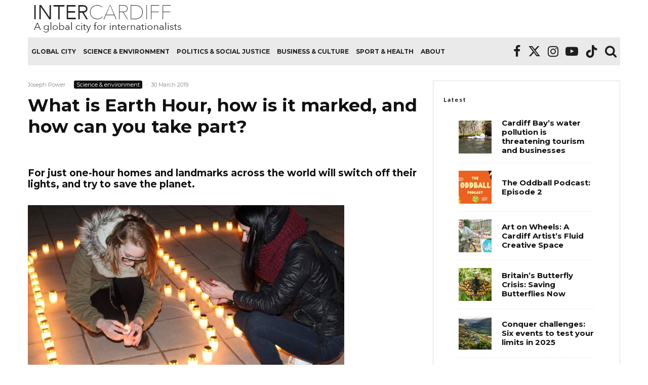

--- FILE ---
content_type: text/html; charset=UTF-8
request_url: https://cardiffjournalism.co.uk/intercardiff/science-environment/earth-hour-can-take-part
body_size: 31869
content:
<!DOCTYPE html>
<html lang="en-GB">
<head>
	<meta charset="UTF-8">
			<meta name="viewport" content="width=device-width, initial-scale=1">
		<link rel="profile" href="http://gmpg.org/xfn/11">
		<meta name="theme-color" content="#f7d40e">
	<meta name='robots' content='index, follow, max-image-preview:large, max-snippet:-1, max-video-preview:-1' />
	<style>img:is([sizes="auto" i], [sizes^="auto," i]) { contain-intrinsic-size: 3000px 1500px }</style>
	
	<!-- This site is optimized with the Yoast SEO plugin v25.2 - https://yoast.com/wordpress/plugins/seo/ -->
	<title>What is Earth Hour, how is it marked, and how can you take part? - InterCardiff</title>
	<link rel="canonical" href="https://cardiffjournalism.co.uk/intercardiff/science-environment/earth-hour-can-take-part" />
	<meta property="og:locale" content="en_GB" />
	<meta property="og:type" content="article" />
	<meta property="og:title" content="What is Earth Hour, how is it marked, and how can you take part? - InterCardiff" />
	<meta property="og:description" content="Earth Hour comes just once a year, but what is its significance and how can we keep working towards these goals?" />
	<meta property="og:url" content="https://cardiffjournalism.co.uk/intercardiff/science-environment/earth-hour-can-take-part" />
	<meta property="og:site_name" content="InterCardiff" />
	<meta property="article:published_time" content="2019-03-30T19:03:21+00:00" />
	<meta property="og:image" content="https://cardiffjournalism.co.uk/intercardiff/wp-content/uploads/sites/12/2019/03/Earth-Hour-e1553954535996.jpg" />
	<meta property="og:image:width" content="950" />
	<meta property="og:image:height" content="534" />
	<meta property="og:image:type" content="image/jpeg" />
	<meta name="author" content="Joseph Power" />
	<meta name="twitter:card" content="summary_large_image" />
	<meta name="twitter:label1" content="Written by" />
	<meta name="twitter:data1" content="Joseph Power" />
	<meta name="twitter:label2" content="Estimated reading time" />
	<meta name="twitter:data2" content="3 minutes" />
	<script type="application/ld+json" class="yoast-schema-graph">{"@context":"https://schema.org","@graph":[{"@type":"WebPage","@id":"https://cardiffjournalism.co.uk/intercardiff/science-environment/earth-hour-can-take-part","url":"https://cardiffjournalism.co.uk/intercardiff/science-environment/earth-hour-can-take-part","name":"What is Earth Hour, how is it marked, and how can you take part? - InterCardiff","isPartOf":{"@id":"https://cardiffjournalism.co.uk/intercardiff/#website"},"primaryImageOfPage":{"@id":"https://cardiffjournalism.co.uk/intercardiff/science-environment/earth-hour-can-take-part#primaryimage"},"image":{"@id":"https://cardiffjournalism.co.uk/intercardiff/science-environment/earth-hour-can-take-part#primaryimage"},"thumbnailUrl":"https://cardiffjournalism.co.uk/intercardiff/wp-content/uploads/sites/12/2019/03/Earth-Hour-e1553954535996.jpg","datePublished":"2019-03-30T19:03:21+00:00","author":{"@id":"https://cardiffjournalism.co.uk/intercardiff/#/schema/person/5910475e281545e9f861fa2bb9d76d86"},"breadcrumb":{"@id":"https://cardiffjournalism.co.uk/intercardiff/science-environment/earth-hour-can-take-part#breadcrumb"},"inLanguage":"en-GB","potentialAction":[{"@type":"ReadAction","target":["https://cardiffjournalism.co.uk/intercardiff/science-environment/earth-hour-can-take-part"]}]},{"@type":"ImageObject","inLanguage":"en-GB","@id":"https://cardiffjournalism.co.uk/intercardiff/science-environment/earth-hour-can-take-part#primaryimage","url":"https://cardiffjournalism.co.uk/intercardiff/wp-content/uploads/sites/12/2019/03/Earth-Hour-e1553954535996.jpg","contentUrl":"https://cardiffjournalism.co.uk/intercardiff/wp-content/uploads/sites/12/2019/03/Earth-Hour-e1553954535996.jpg","width":950,"height":534,"caption":"© Earth Hour (CC BY-NC-SA 2.0)"},{"@type":"BreadcrumbList","@id":"https://cardiffjournalism.co.uk/intercardiff/science-environment/earth-hour-can-take-part#breadcrumb","itemListElement":[{"@type":"ListItem","position":1,"name":"Home","item":"https://cardiffjournalism.co.uk/intercardiff/"},{"@type":"ListItem","position":2,"name":"What is Earth Hour, how is it marked, and how can you take part?"}]},{"@type":"WebSite","@id":"https://cardiffjournalism.co.uk/intercardiff/#website","url":"https://cardiffjournalism.co.uk/intercardiff/","name":"InterCardiff","description":"A global city for internationalists","potentialAction":[{"@type":"SearchAction","target":{"@type":"EntryPoint","urlTemplate":"https://cardiffjournalism.co.uk/intercardiff/?s={search_term_string}"},"query-input":{"@type":"PropertyValueSpecification","valueRequired":true,"valueName":"search_term_string"}}],"inLanguage":"en-GB"},{"@type":"Person","@id":"https://cardiffjournalism.co.uk/intercardiff/#/schema/person/5910475e281545e9f861fa2bb9d76d86","name":"Joseph Power","image":{"@type":"ImageObject","inLanguage":"en-GB","@id":"https://cardiffjournalism.co.uk/intercardiff/#/schema/person/image/de229785f13875d94d0cdacb67a5c034","url":"https://secure.gravatar.com/avatar/30d603a06a3cc75ca3e5d25a33fa55650a6445f5f191bb99dfb16e9bf394c663?s=96&d=mm&r=g","contentUrl":"https://secure.gravatar.com/avatar/30d603a06a3cc75ca3e5d25a33fa55650a6445f5f191bb99dfb16e9bf394c663?s=96&d=mm&r=g","caption":"Joseph Power"},"url":"https://cardiffjournalism.co.uk/intercardiff/author/jpindeed"}]}</script>
	<!-- / Yoast SEO plugin. -->


<link rel='dns-prefetch' href='//maxcdn.bootstrapcdn.com' />
<link rel='dns-prefetch' href='//fonts.googleapis.com' />
<link rel="alternate" type="application/rss+xml" title="InterCardiff &raquo; Feed" href="https://cardiffjournalism.co.uk/intercardiff/feed" />
<link rel="alternate" type="application/rss+xml" title="InterCardiff &raquo; Comments Feed" href="https://cardiffjournalism.co.uk/intercardiff/comments/feed" />
		<!-- This site uses the Google Analytics by MonsterInsights plugin v9.5.3 - Using Analytics tracking - https://www.monsterinsights.com/ -->
							<script src="//www.googletagmanager.com/gtag/js?id=G-FFLKJ4DL4D"  data-cfasync="false" data-wpfc-render="false" type="text/javascript" async></script>
			<script data-cfasync="false" data-wpfc-render="false" type="text/javascript">
				var mi_version = '9.5.3';
				var mi_track_user = true;
				var mi_no_track_reason = '';
								var MonsterInsightsDefaultLocations = {"page_location":"https:\/\/cardiffjournalism.co.uk\/intercardiff\/science-environment\/earth-hour-can-take-part\/"};
				if ( typeof MonsterInsightsPrivacyGuardFilter === 'function' ) {
					var MonsterInsightsLocations = (typeof MonsterInsightsExcludeQuery === 'object') ? MonsterInsightsPrivacyGuardFilter( MonsterInsightsExcludeQuery ) : MonsterInsightsPrivacyGuardFilter( MonsterInsightsDefaultLocations );
				} else {
					var MonsterInsightsLocations = (typeof MonsterInsightsExcludeQuery === 'object') ? MonsterInsightsExcludeQuery : MonsterInsightsDefaultLocations;
				}

								var disableStrs = [
										'ga-disable-G-FFLKJ4DL4D',
									];

				/* Function to detect opted out users */
				function __gtagTrackerIsOptedOut() {
					for (var index = 0; index < disableStrs.length; index++) {
						if (document.cookie.indexOf(disableStrs[index] + '=true') > -1) {
							return true;
						}
					}

					return false;
				}

				/* Disable tracking if the opt-out cookie exists. */
				if (__gtagTrackerIsOptedOut()) {
					for (var index = 0; index < disableStrs.length; index++) {
						window[disableStrs[index]] = true;
					}
				}

				/* Opt-out function */
				function __gtagTrackerOptout() {
					for (var index = 0; index < disableStrs.length; index++) {
						document.cookie = disableStrs[index] + '=true; expires=Thu, 31 Dec 2099 23:59:59 UTC; path=/';
						window[disableStrs[index]] = true;
					}
				}

				if ('undefined' === typeof gaOptout) {
					function gaOptout() {
						__gtagTrackerOptout();
					}
				}
								window.dataLayer = window.dataLayer || [];

				window.MonsterInsightsDualTracker = {
					helpers: {},
					trackers: {},
				};
				if (mi_track_user) {
					function __gtagDataLayer() {
						dataLayer.push(arguments);
					}

					function __gtagTracker(type, name, parameters) {
						if (!parameters) {
							parameters = {};
						}

						if (parameters.send_to) {
							__gtagDataLayer.apply(null, arguments);
							return;
						}

						if (type === 'event') {
														parameters.send_to = monsterinsights_frontend.v4_id;
							var hookName = name;
							if (typeof parameters['event_category'] !== 'undefined') {
								hookName = parameters['event_category'] + ':' + name;
							}

							if (typeof MonsterInsightsDualTracker.trackers[hookName] !== 'undefined') {
								MonsterInsightsDualTracker.trackers[hookName](parameters);
							} else {
								__gtagDataLayer('event', name, parameters);
							}
							
						} else {
							__gtagDataLayer.apply(null, arguments);
						}
					}

					__gtagTracker('js', new Date());
					__gtagTracker('set', {
						'developer_id.dZGIzZG': true,
											});
					if ( MonsterInsightsLocations.page_location ) {
						__gtagTracker('set', MonsterInsightsLocations);
					}
										__gtagTracker('config', 'G-FFLKJ4DL4D', {"forceSSL":"true","link_attribution":"true"} );
															window.gtag = __gtagTracker;										(function () {
						/* https://developers.google.com/analytics/devguides/collection/analyticsjs/ */
						/* ga and __gaTracker compatibility shim. */
						var noopfn = function () {
							return null;
						};
						var newtracker = function () {
							return new Tracker();
						};
						var Tracker = function () {
							return null;
						};
						var p = Tracker.prototype;
						p.get = noopfn;
						p.set = noopfn;
						p.send = function () {
							var args = Array.prototype.slice.call(arguments);
							args.unshift('send');
							__gaTracker.apply(null, args);
						};
						var __gaTracker = function () {
							var len = arguments.length;
							if (len === 0) {
								return;
							}
							var f = arguments[len - 1];
							if (typeof f !== 'object' || f === null || typeof f.hitCallback !== 'function') {
								if ('send' === arguments[0]) {
									var hitConverted, hitObject = false, action;
									if ('event' === arguments[1]) {
										if ('undefined' !== typeof arguments[3]) {
											hitObject = {
												'eventAction': arguments[3],
												'eventCategory': arguments[2],
												'eventLabel': arguments[4],
												'value': arguments[5] ? arguments[5] : 1,
											}
										}
									}
									if ('pageview' === arguments[1]) {
										if ('undefined' !== typeof arguments[2]) {
											hitObject = {
												'eventAction': 'page_view',
												'page_path': arguments[2],
											}
										}
									}
									if (typeof arguments[2] === 'object') {
										hitObject = arguments[2];
									}
									if (typeof arguments[5] === 'object') {
										Object.assign(hitObject, arguments[5]);
									}
									if ('undefined' !== typeof arguments[1].hitType) {
										hitObject = arguments[1];
										if ('pageview' === hitObject.hitType) {
											hitObject.eventAction = 'page_view';
										}
									}
									if (hitObject) {
										action = 'timing' === arguments[1].hitType ? 'timing_complete' : hitObject.eventAction;
										hitConverted = mapArgs(hitObject);
										__gtagTracker('event', action, hitConverted);
									}
								}
								return;
							}

							function mapArgs(args) {
								var arg, hit = {};
								var gaMap = {
									'eventCategory': 'event_category',
									'eventAction': 'event_action',
									'eventLabel': 'event_label',
									'eventValue': 'event_value',
									'nonInteraction': 'non_interaction',
									'timingCategory': 'event_category',
									'timingVar': 'name',
									'timingValue': 'value',
									'timingLabel': 'event_label',
									'page': 'page_path',
									'location': 'page_location',
									'title': 'page_title',
									'referrer' : 'page_referrer',
								};
								for (arg in args) {
																		if (!(!args.hasOwnProperty(arg) || !gaMap.hasOwnProperty(arg))) {
										hit[gaMap[arg]] = args[arg];
									} else {
										hit[arg] = args[arg];
									}
								}
								return hit;
							}

							try {
								f.hitCallback();
							} catch (ex) {
							}
						};
						__gaTracker.create = newtracker;
						__gaTracker.getByName = newtracker;
						__gaTracker.getAll = function () {
							return [];
						};
						__gaTracker.remove = noopfn;
						__gaTracker.loaded = true;
						window['__gaTracker'] = __gaTracker;
					})();
									} else {
										console.log("");
					(function () {
						function __gtagTracker() {
							return null;
						}

						window['__gtagTracker'] = __gtagTracker;
						window['gtag'] = __gtagTracker;
					})();
									}
			</script>
				<!-- / Google Analytics by MonsterInsights -->
		<script type="text/javascript">
/* <![CDATA[ */
window._wpemojiSettings = {"baseUrl":"https:\/\/s.w.org\/images\/core\/emoji\/15.1.0\/72x72\/","ext":".png","svgUrl":"https:\/\/s.w.org\/images\/core\/emoji\/15.1.0\/svg\/","svgExt":".svg","source":{"concatemoji":"https:\/\/cardiffjournalism.co.uk\/intercardiff\/wp-includes\/js\/wp-emoji-release.min.js?ver=6.8.1"}};
/*! This file is auto-generated */
!function(i,n){var o,s,e;function c(e){try{var t={supportTests:e,timestamp:(new Date).valueOf()};sessionStorage.setItem(o,JSON.stringify(t))}catch(e){}}function p(e,t,n){e.clearRect(0,0,e.canvas.width,e.canvas.height),e.fillText(t,0,0);var t=new Uint32Array(e.getImageData(0,0,e.canvas.width,e.canvas.height).data),r=(e.clearRect(0,0,e.canvas.width,e.canvas.height),e.fillText(n,0,0),new Uint32Array(e.getImageData(0,0,e.canvas.width,e.canvas.height).data));return t.every(function(e,t){return e===r[t]})}function u(e,t,n){switch(t){case"flag":return n(e,"\ud83c\udff3\ufe0f\u200d\u26a7\ufe0f","\ud83c\udff3\ufe0f\u200b\u26a7\ufe0f")?!1:!n(e,"\ud83c\uddfa\ud83c\uddf3","\ud83c\uddfa\u200b\ud83c\uddf3")&&!n(e,"\ud83c\udff4\udb40\udc67\udb40\udc62\udb40\udc65\udb40\udc6e\udb40\udc67\udb40\udc7f","\ud83c\udff4\u200b\udb40\udc67\u200b\udb40\udc62\u200b\udb40\udc65\u200b\udb40\udc6e\u200b\udb40\udc67\u200b\udb40\udc7f");case"emoji":return!n(e,"\ud83d\udc26\u200d\ud83d\udd25","\ud83d\udc26\u200b\ud83d\udd25")}return!1}function f(e,t,n){var r="undefined"!=typeof WorkerGlobalScope&&self instanceof WorkerGlobalScope?new OffscreenCanvas(300,150):i.createElement("canvas"),a=r.getContext("2d",{willReadFrequently:!0}),o=(a.textBaseline="top",a.font="600 32px Arial",{});return e.forEach(function(e){o[e]=t(a,e,n)}),o}function t(e){var t=i.createElement("script");t.src=e,t.defer=!0,i.head.appendChild(t)}"undefined"!=typeof Promise&&(o="wpEmojiSettingsSupports",s=["flag","emoji"],n.supports={everything:!0,everythingExceptFlag:!0},e=new Promise(function(e){i.addEventListener("DOMContentLoaded",e,{once:!0})}),new Promise(function(t){var n=function(){try{var e=JSON.parse(sessionStorage.getItem(o));if("object"==typeof e&&"number"==typeof e.timestamp&&(new Date).valueOf()<e.timestamp+604800&&"object"==typeof e.supportTests)return e.supportTests}catch(e){}return null}();if(!n){if("undefined"!=typeof Worker&&"undefined"!=typeof OffscreenCanvas&&"undefined"!=typeof URL&&URL.createObjectURL&&"undefined"!=typeof Blob)try{var e="postMessage("+f.toString()+"("+[JSON.stringify(s),u.toString(),p.toString()].join(",")+"));",r=new Blob([e],{type:"text/javascript"}),a=new Worker(URL.createObjectURL(r),{name:"wpTestEmojiSupports"});return void(a.onmessage=function(e){c(n=e.data),a.terminate(),t(n)})}catch(e){}c(n=f(s,u,p))}t(n)}).then(function(e){for(var t in e)n.supports[t]=e[t],n.supports.everything=n.supports.everything&&n.supports[t],"flag"!==t&&(n.supports.everythingExceptFlag=n.supports.everythingExceptFlag&&n.supports[t]);n.supports.everythingExceptFlag=n.supports.everythingExceptFlag&&!n.supports.flag,n.DOMReady=!1,n.readyCallback=function(){n.DOMReady=!0}}).then(function(){return e}).then(function(){var e;n.supports.everything||(n.readyCallback(),(e=n.source||{}).concatemoji?t(e.concatemoji):e.wpemoji&&e.twemoji&&(t(e.twemoji),t(e.wpemoji)))}))}((window,document),window._wpemojiSettings);
/* ]]> */
</script>
<link rel='stylesheet' id='sbi_styles-css' href='https://cardiffjournalism.co.uk/intercardiff/wp-content/plugins/instagram-feed/css/sbi-styles.min.css?ver=6.9.1' type='text/css' media='all' />
<style id='wp-emoji-styles-inline-css' type='text/css'>

	img.wp-smiley, img.emoji {
		display: inline !important;
		border: none !important;
		box-shadow: none !important;
		height: 1em !important;
		width: 1em !important;
		margin: 0 0.07em !important;
		vertical-align: -0.1em !important;
		background: none !important;
		padding: 0 !important;
	}
</style>
<link rel='stylesheet' id='wp-block-library-css' href='https://cardiffjournalism.co.uk/intercardiff/wp-includes/css/dist/block-library/style.min.css?ver=6.8.1' type='text/css' media='all' />
<style id='classic-theme-styles-inline-css' type='text/css'>
/*! This file is auto-generated */
.wp-block-button__link{color:#fff;background-color:#32373c;border-radius:9999px;box-shadow:none;text-decoration:none;padding:calc(.667em + 2px) calc(1.333em + 2px);font-size:1.125em}.wp-block-file__button{background:#32373c;color:#fff;text-decoration:none}
</style>
<style id='co-authors-plus-coauthors-style-inline-css' type='text/css'>
.wp-block-co-authors-plus-coauthors.is-layout-flow [class*=wp-block-co-authors-plus]{display:inline}

</style>
<style id='co-authors-plus-avatar-style-inline-css' type='text/css'>
.wp-block-co-authors-plus-avatar :where(img){height:auto;max-width:100%;vertical-align:bottom}.wp-block-co-authors-plus-coauthors.is-layout-flow .wp-block-co-authors-plus-avatar :where(img){vertical-align:middle}.wp-block-co-authors-plus-avatar:is(.alignleft,.alignright){display:table}.wp-block-co-authors-plus-avatar.aligncenter{display:table;margin-inline:auto}

</style>
<style id='co-authors-plus-image-style-inline-css' type='text/css'>
.wp-block-co-authors-plus-image{margin-bottom:0}.wp-block-co-authors-plus-image :where(img){height:auto;max-width:100%;vertical-align:bottom}.wp-block-co-authors-plus-coauthors.is-layout-flow .wp-block-co-authors-plus-image :where(img){vertical-align:middle}.wp-block-co-authors-plus-image:is(.alignfull,.alignwide) :where(img){width:100%}.wp-block-co-authors-plus-image:is(.alignleft,.alignright){display:table}.wp-block-co-authors-plus-image.aligncenter{display:table;margin-inline:auto}

</style>
<style id='global-styles-inline-css' type='text/css'>
:root{--wp--preset--aspect-ratio--square: 1;--wp--preset--aspect-ratio--4-3: 4/3;--wp--preset--aspect-ratio--3-4: 3/4;--wp--preset--aspect-ratio--3-2: 3/2;--wp--preset--aspect-ratio--2-3: 2/3;--wp--preset--aspect-ratio--16-9: 16/9;--wp--preset--aspect-ratio--9-16: 9/16;--wp--preset--color--black: #000000;--wp--preset--color--cyan-bluish-gray: #abb8c3;--wp--preset--color--white: #ffffff;--wp--preset--color--pale-pink: #f78da7;--wp--preset--color--vivid-red: #cf2e2e;--wp--preset--color--luminous-vivid-orange: #ff6900;--wp--preset--color--luminous-vivid-amber: #fcb900;--wp--preset--color--light-green-cyan: #7bdcb5;--wp--preset--color--vivid-green-cyan: #00d084;--wp--preset--color--pale-cyan-blue: #8ed1fc;--wp--preset--color--vivid-cyan-blue: #0693e3;--wp--preset--color--vivid-purple: #9b51e0;--wp--preset--gradient--vivid-cyan-blue-to-vivid-purple: linear-gradient(135deg,rgba(6,147,227,1) 0%,rgb(155,81,224) 100%);--wp--preset--gradient--light-green-cyan-to-vivid-green-cyan: linear-gradient(135deg,rgb(122,220,180) 0%,rgb(0,208,130) 100%);--wp--preset--gradient--luminous-vivid-amber-to-luminous-vivid-orange: linear-gradient(135deg,rgba(252,185,0,1) 0%,rgba(255,105,0,1) 100%);--wp--preset--gradient--luminous-vivid-orange-to-vivid-red: linear-gradient(135deg,rgba(255,105,0,1) 0%,rgb(207,46,46) 100%);--wp--preset--gradient--very-light-gray-to-cyan-bluish-gray: linear-gradient(135deg,rgb(238,238,238) 0%,rgb(169,184,195) 100%);--wp--preset--gradient--cool-to-warm-spectrum: linear-gradient(135deg,rgb(74,234,220) 0%,rgb(151,120,209) 20%,rgb(207,42,186) 40%,rgb(238,44,130) 60%,rgb(251,105,98) 80%,rgb(254,248,76) 100%);--wp--preset--gradient--blush-light-purple: linear-gradient(135deg,rgb(255,206,236) 0%,rgb(152,150,240) 100%);--wp--preset--gradient--blush-bordeaux: linear-gradient(135deg,rgb(254,205,165) 0%,rgb(254,45,45) 50%,rgb(107,0,62) 100%);--wp--preset--gradient--luminous-dusk: linear-gradient(135deg,rgb(255,203,112) 0%,rgb(199,81,192) 50%,rgb(65,88,208) 100%);--wp--preset--gradient--pale-ocean: linear-gradient(135deg,rgb(255,245,203) 0%,rgb(182,227,212) 50%,rgb(51,167,181) 100%);--wp--preset--gradient--electric-grass: linear-gradient(135deg,rgb(202,248,128) 0%,rgb(113,206,126) 100%);--wp--preset--gradient--midnight: linear-gradient(135deg,rgb(2,3,129) 0%,rgb(40,116,252) 100%);--wp--preset--font-size--small: 13px;--wp--preset--font-size--medium: 20px;--wp--preset--font-size--large: 36px;--wp--preset--font-size--x-large: 42px;--wp--preset--spacing--20: 0.44rem;--wp--preset--spacing--30: 0.67rem;--wp--preset--spacing--40: 1rem;--wp--preset--spacing--50: 1.5rem;--wp--preset--spacing--60: 2.25rem;--wp--preset--spacing--70: 3.38rem;--wp--preset--spacing--80: 5.06rem;--wp--preset--shadow--natural: 6px 6px 9px rgba(0, 0, 0, 0.2);--wp--preset--shadow--deep: 12px 12px 50px rgba(0, 0, 0, 0.4);--wp--preset--shadow--sharp: 6px 6px 0px rgba(0, 0, 0, 0.2);--wp--preset--shadow--outlined: 6px 6px 0px -3px rgba(255, 255, 255, 1), 6px 6px rgba(0, 0, 0, 1);--wp--preset--shadow--crisp: 6px 6px 0px rgba(0, 0, 0, 1);}:where(.is-layout-flex){gap: 0.5em;}:where(.is-layout-grid){gap: 0.5em;}body .is-layout-flex{display: flex;}.is-layout-flex{flex-wrap: wrap;align-items: center;}.is-layout-flex > :is(*, div){margin: 0;}body .is-layout-grid{display: grid;}.is-layout-grid > :is(*, div){margin: 0;}:where(.wp-block-columns.is-layout-flex){gap: 2em;}:where(.wp-block-columns.is-layout-grid){gap: 2em;}:where(.wp-block-post-template.is-layout-flex){gap: 1.25em;}:where(.wp-block-post-template.is-layout-grid){gap: 1.25em;}.has-black-color{color: var(--wp--preset--color--black) !important;}.has-cyan-bluish-gray-color{color: var(--wp--preset--color--cyan-bluish-gray) !important;}.has-white-color{color: var(--wp--preset--color--white) !important;}.has-pale-pink-color{color: var(--wp--preset--color--pale-pink) !important;}.has-vivid-red-color{color: var(--wp--preset--color--vivid-red) !important;}.has-luminous-vivid-orange-color{color: var(--wp--preset--color--luminous-vivid-orange) !important;}.has-luminous-vivid-amber-color{color: var(--wp--preset--color--luminous-vivid-amber) !important;}.has-light-green-cyan-color{color: var(--wp--preset--color--light-green-cyan) !important;}.has-vivid-green-cyan-color{color: var(--wp--preset--color--vivid-green-cyan) !important;}.has-pale-cyan-blue-color{color: var(--wp--preset--color--pale-cyan-blue) !important;}.has-vivid-cyan-blue-color{color: var(--wp--preset--color--vivid-cyan-blue) !important;}.has-vivid-purple-color{color: var(--wp--preset--color--vivid-purple) !important;}.has-black-background-color{background-color: var(--wp--preset--color--black) !important;}.has-cyan-bluish-gray-background-color{background-color: var(--wp--preset--color--cyan-bluish-gray) !important;}.has-white-background-color{background-color: var(--wp--preset--color--white) !important;}.has-pale-pink-background-color{background-color: var(--wp--preset--color--pale-pink) !important;}.has-vivid-red-background-color{background-color: var(--wp--preset--color--vivid-red) !important;}.has-luminous-vivid-orange-background-color{background-color: var(--wp--preset--color--luminous-vivid-orange) !important;}.has-luminous-vivid-amber-background-color{background-color: var(--wp--preset--color--luminous-vivid-amber) !important;}.has-light-green-cyan-background-color{background-color: var(--wp--preset--color--light-green-cyan) !important;}.has-vivid-green-cyan-background-color{background-color: var(--wp--preset--color--vivid-green-cyan) !important;}.has-pale-cyan-blue-background-color{background-color: var(--wp--preset--color--pale-cyan-blue) !important;}.has-vivid-cyan-blue-background-color{background-color: var(--wp--preset--color--vivid-cyan-blue) !important;}.has-vivid-purple-background-color{background-color: var(--wp--preset--color--vivid-purple) !important;}.has-black-border-color{border-color: var(--wp--preset--color--black) !important;}.has-cyan-bluish-gray-border-color{border-color: var(--wp--preset--color--cyan-bluish-gray) !important;}.has-white-border-color{border-color: var(--wp--preset--color--white) !important;}.has-pale-pink-border-color{border-color: var(--wp--preset--color--pale-pink) !important;}.has-vivid-red-border-color{border-color: var(--wp--preset--color--vivid-red) !important;}.has-luminous-vivid-orange-border-color{border-color: var(--wp--preset--color--luminous-vivid-orange) !important;}.has-luminous-vivid-amber-border-color{border-color: var(--wp--preset--color--luminous-vivid-amber) !important;}.has-light-green-cyan-border-color{border-color: var(--wp--preset--color--light-green-cyan) !important;}.has-vivid-green-cyan-border-color{border-color: var(--wp--preset--color--vivid-green-cyan) !important;}.has-pale-cyan-blue-border-color{border-color: var(--wp--preset--color--pale-cyan-blue) !important;}.has-vivid-cyan-blue-border-color{border-color: var(--wp--preset--color--vivid-cyan-blue) !important;}.has-vivid-purple-border-color{border-color: var(--wp--preset--color--vivid-purple) !important;}.has-vivid-cyan-blue-to-vivid-purple-gradient-background{background: var(--wp--preset--gradient--vivid-cyan-blue-to-vivid-purple) !important;}.has-light-green-cyan-to-vivid-green-cyan-gradient-background{background: var(--wp--preset--gradient--light-green-cyan-to-vivid-green-cyan) !important;}.has-luminous-vivid-amber-to-luminous-vivid-orange-gradient-background{background: var(--wp--preset--gradient--luminous-vivid-amber-to-luminous-vivid-orange) !important;}.has-luminous-vivid-orange-to-vivid-red-gradient-background{background: var(--wp--preset--gradient--luminous-vivid-orange-to-vivid-red) !important;}.has-very-light-gray-to-cyan-bluish-gray-gradient-background{background: var(--wp--preset--gradient--very-light-gray-to-cyan-bluish-gray) !important;}.has-cool-to-warm-spectrum-gradient-background{background: var(--wp--preset--gradient--cool-to-warm-spectrum) !important;}.has-blush-light-purple-gradient-background{background: var(--wp--preset--gradient--blush-light-purple) !important;}.has-blush-bordeaux-gradient-background{background: var(--wp--preset--gradient--blush-bordeaux) !important;}.has-luminous-dusk-gradient-background{background: var(--wp--preset--gradient--luminous-dusk) !important;}.has-pale-ocean-gradient-background{background: var(--wp--preset--gradient--pale-ocean) !important;}.has-electric-grass-gradient-background{background: var(--wp--preset--gradient--electric-grass) !important;}.has-midnight-gradient-background{background: var(--wp--preset--gradient--midnight) !important;}.has-small-font-size{font-size: var(--wp--preset--font-size--small) !important;}.has-medium-font-size{font-size: var(--wp--preset--font-size--medium) !important;}.has-large-font-size{font-size: var(--wp--preset--font-size--large) !important;}.has-x-large-font-size{font-size: var(--wp--preset--font-size--x-large) !important;}
:where(.wp-block-post-template.is-layout-flex){gap: 1.25em;}:where(.wp-block-post-template.is-layout-grid){gap: 1.25em;}
:where(.wp-block-columns.is-layout-flex){gap: 2em;}:where(.wp-block-columns.is-layout-grid){gap: 2em;}
:root :where(.wp-block-pullquote){font-size: 1.5em;line-height: 1.6;}
</style>
<link rel='stylesheet' id='embedpress-style-css' href='https://cardiffjournalism.co.uk/intercardiff/wp-content/plugins/embedpress/assets/css/embedpress.css?ver=4.2.7' type='text/css' media='all' />
<link rel='stylesheet' id='cff-css' href='https://cardiffjournalism.co.uk/intercardiff/wp-content/plugins/custom-facebook-feed/assets/css/cff-style.min.css?ver=4.3.2' type='text/css' media='all' />
<link rel='stylesheet' id='sb-font-awesome-css' href='https://maxcdn.bootstrapcdn.com/font-awesome/4.7.0/css/font-awesome.min.css?ver=6.8.1' type='text/css' media='all' />
<link rel='stylesheet' id='zeen-style-css' href='https://cardiffjournalism.co.uk/intercardiff/wp-content/themes/zeen/assets/css/style.min.css?ver=1745567556' type='text/css' media='all' />
<style id='zeen-style-inline-css' type='text/css'>
.content-bg, .block-skin-5:not(.skin-inner), .block-skin-5.skin-inner > .tipi-row-inner-style, .article-layout-skin-1.title-cut-bl .hero-wrap .meta:before, .article-layout-skin-1.title-cut-bc .hero-wrap .meta:before, .article-layout-skin-1.title-cut-bl .hero-wrap .share-it:before, .article-layout-skin-1.title-cut-bc .hero-wrap .share-it:before, .standard-archive .page-header, .skin-dark .flickity-viewport, .zeen__var__options label { background: #ffffff;}a.zeen-pin-it{position: absolute}.background.mask {background-color: transparent}.side-author__wrap .mask a {display:inline-block;height:70px}.timed-pup,.modal-wrap {position:fixed;visibility:hidden}.to-top__fixed .to-top a{background-color:#000000; color: #fff}.site-inner { background-color: #fff; }.splitter svg g { fill: #fff; }.inline-post .block article .title { font-size: 20px;}.fontfam-1 { font-family: 'Montserrat',sans-serif!important;}input,input[type="number"],.body-f1, .quotes-f1 blockquote, .quotes-f1 q, .by-f1 .byline, .sub-f1 .subtitle, .wh-f1 .widget-title, .headings-f1 h1, .headings-f1 h2, .headings-f1 h3, .headings-f1 h4, .headings-f1 h5, .headings-f1 h6, .font-1, div.jvectormap-tip {font-family:'Montserrat',sans-serif;font-weight: 700;font-style: normal;}.fontfam-2 { font-family:'Lato',sans-serif!important; }input[type=submit], button, .tipi-button,.button,.wpcf7-submit,.button__back__home,.body-f2, .quotes-f2 blockquote, .quotes-f2 q, .by-f2 .byline, .sub-f2 .subtitle, .wh-f2 .widget-title, .headings-f2 h1, .headings-f2 h2, .headings-f2 h3, .headings-f2 h4, .headings-f2 h5, .headings-f2 h6, .font-2 {font-family:'Lato',sans-serif;font-weight: 400;font-style: normal;}.fontfam-3 { font-family:'Montserrat',sans-serif!important;}.body-f3, .quotes-f3 blockquote, .quotes-f3 q, .by-f3 .byline, .sub-f3 .subtitle, .wh-f3 .widget-title, .headings-f3 h1, .headings-f3 h2, .headings-f3 h3, .headings-f3 h4, .headings-f3 h5, .headings-f3 h6, .font-3 {font-family:'Montserrat',sans-serif;font-style: normal;font-weight: 400;}.tipi-row, .tipi-builder-on .contents-wrap > p { max-width: 1230px ; }.slider-columns--3 article { width: 360px }.slider-columns--2 article { width: 555px }.slider-columns--4 article { width: 262.5px }.single .site-content .tipi-row { max-width: 1230px ; }.single-product .site-content .tipi-row { max-width: 1230px ; }.date--secondary { color: #f8d92f; }.date--main { color: #f8d92f; }.global-accent-border { border-color: #f7d40e; }.trending-accent-border { border-color: #f7d40e; }.trending-accent-bg { border-color: #f7d40e; }.wpcf7-submit, .tipi-button.block-loader { background: #18181e; }.wpcf7-submit:hover, .tipi-button.block-loader:hover { background: #111; }.tipi-button.block-loader { color: #fff!important; }.wpcf7-submit { background: #18181e; }.wpcf7-submit:hover { background: #111; }.global-accent-bg, .icon-base-2:hover .icon-bg, #progress { background-color: #f7d40e; }.global-accent-text, .mm-submenu-2 .mm-51 .menu-wrap > .sub-menu > li > a { color: #f7d40e; }body { color:#444;}.excerpt { color:#444;}.mode--alt--b .excerpt, .block-skin-2 .excerpt, .block-skin-2 .preview-classic .custom-button__fill-2 { color:#888!important;}.read-more-wrap { color:#767676;}.logo-fallback a { color:#565656!important;}.site-mob-header .logo-fallback a { color:#000!important;}blockquote:not(.comment-excerpt) { color:#111;}.mode--alt--b blockquote:not(.comment-excerpt), .mode--alt--b .block-skin-0.block-wrap-quote .block-wrap-quote blockquote:not(.comment-excerpt), .mode--alt--b .block-skin-0.block-wrap-quote .block-wrap-quote blockquote:not(.comment-excerpt) span { color:#fff!important;}.byline, .byline a { color:#888;}.mode--alt--b .block-wrap-classic .byline, .mode--alt--b .block-wrap-classic .byline a, .mode--alt--b .block-wrap-thumbnail .byline, .mode--alt--b .block-wrap-thumbnail .byline a, .block-skin-2 .byline a, .block-skin-2 .byline { color:#888;}.preview-classic .meta .title, .preview-thumbnail .meta .title,.preview-56 .meta .title{ color:#111;}h1, h2, h3, h4, h5, h6, .block-title { color:#111;}.sidebar-widget  .widget-title { color:#111!important;}.link-color-wrap p > a, .link-color-wrap p > em a, .link-color-wrap p > strong a {
			text-decoration: underline; text-decoration-color: #0018a0; text-decoration-thickness: 1px; text-decoration-style:solid}.link-color-wrap a, .woocommerce-Tabs-panel--description a { color: #0018a0; }.mode--alt--b .link-color-wrap a, .mode--alt--b .woocommerce-Tabs-panel--description a { color: #888; }.copyright, .site-footer .bg-area-inner .copyright a { color: #8e8e8e; }.link-color-wrap a:hover { color: #8592af; }.mode--alt--b .link-color-wrap a:hover { color: #555; }body{line-height:1.66}input[type=submit], button, .tipi-button,.button,.wpcf7-submit,.button__back__home{letter-spacing:0.03em}.sub-menu a:not(.tipi-button){letter-spacing:0.1em}.widget-title{letter-spacing:0.15em}html, body{font-size:16px}.byline{font-size:12px}input[type=submit], button, .tipi-button,.button,.wpcf7-submit,.button__back__home{font-size:11px}.excerpt{font-size:15px}.logo-fallback, .secondary-wrap .logo-fallback a{font-size:22px}.logo span{font-size:12px}.breadcrumbs{font-size:10px}.hero-meta.tipi-s-typo .title{font-size:20px}.hero-meta.tipi-s-typo .subtitle{font-size:15px}.hero-meta.tipi-m-typo .title{font-size:20px}.hero-meta.tipi-m-typo .subtitle{font-size:15px}.hero-meta.tipi-xl-typo .title{font-size:20px}.hero-meta.tipi-xl-typo .subtitle{font-size:15px}.block-html-content h1, .single-content .entry-content h1{font-size:22px}.block-html-content h2, .single-content .entry-content h2{font-size:16px}.block-html-content h3, .single-content .entry-content h3{font-size:20px}.block-html-content h4, .single-content .entry-content h4{font-size:20px}.block-html-content h5, .single-content .entry-content h5{font-size:18px}.footer-block-links{font-size:8px}blockquote, q{font-size:20px}.site-footer .copyright{font-size:12px}.footer-navigation{font-size:12px}.site-footer .menu-icons{font-size:12px}.block-title, .page-title{font-size:24px}.block-subtitle{font-size:18px}.block-col-self .preview-2 .title{font-size:22px}.block-wrap-classic .tipi-m-typo .title-wrap .title{font-size:22px}.tipi-s-typo .title, .ppl-s-3 .tipi-s-typo .title, .zeen-col--wide .ppl-s-3 .tipi-s-typo .title, .preview-1 .title, .preview-21:not(.tipi-xs-typo) .title{font-size:18px}.tipi-xs-typo .title, .tipi-basket-wrap .basket-item .title{font-size:15px}.meta .read-more-wrap{font-size:11px}.widget-title{font-size:12px}.split-1:not(.preview-thumbnail) .mask{-webkit-flex: 0 0 calc( 34% - 15px);
					-ms-flex: 0 0 calc( 34% - 15px);
					flex: 0 0 calc( 34% - 15px);
					width: calc( 34% - 15px);}.preview-thumbnail .mask{-webkit-flex: 0 0 65px;
					-ms-flex: 0 0 65px;
					flex: 0 0 65px;
					width: 65px;}.footer-lower-area{padding-top:40px}.footer-lower-area{padding-bottom:40px}.footer-upper-area{padding-bottom:40px}.footer-upper-area{padding-top:40px}.footer-widget-wrap{padding-bottom:40px}.footer-widget-wrap{padding-top:40px}.tipi-button-cta-header{font-size:12px}.tipi-button.block-loader, .wpcf7-submit, .mc4wp-form-fields button { font-weight: 700;}.main-navigation .horizontal-menu, .main-navigation .menu-item, .main-navigation .menu-icon .menu-icon--text,  .main-navigation .tipi-i-search span { font-weight: 700;}.secondary-wrap .menu-secondary li, .secondary-wrap .menu-item, .secondary-wrap .menu-icon .menu-icon--text {font-weight: 700;}.footer-lower-area, .footer-lower-area .menu-item, .footer-lower-area .menu-icon span {font-weight: 700;}.widget-title {font-weight: 700!important;}input[type=submit], button, .tipi-button,.button,.wpcf7-submit,.button__back__home{ text-transform: uppercase; }.entry-title{ text-transform: none; }.logo-fallback{ text-transform: none; }.block-wrap-slider .title-wrap .title{ text-transform: none; }.block-wrap-grid .title-wrap .title, .tile-design-4 .meta .title-wrap .title{ text-transform: none; }.block-wrap-classic .title-wrap .title{ text-transform: none; }.block-title{ text-transform: none; }.meta .excerpt .read-more{ text-transform: uppercase; }.preview-grid .read-more{ text-transform: uppercase; }.block-subtitle{ text-transform: none; }.byline{ text-transform: none; }.widget-title{ text-transform: none; }.main-navigation .menu-item, .main-navigation .menu-icon .menu-icon--text{ text-transform: uppercase; }.secondary-navigation, .secondary-wrap .menu-icon .menu-icon--text{ text-transform: uppercase; }.footer-lower-area .menu-item, .footer-lower-area .menu-icon span{ text-transform: uppercase; }.sub-menu a:not(.tipi-button){ text-transform: none; }.site-mob-header .menu-item, .site-mob-header .menu-icon span{ text-transform: uppercase; }.single-content .entry-content h1, .single-content .entry-content h2, .single-content .entry-content h3, .single-content .entry-content h4, .single-content .entry-content h5, .single-content .entry-content h6, .meta__full h1, .meta__full h2, .meta__full h3, .meta__full h4, .meta__full h5, .bbp__thread__title{ text-transform: none; }.mm-submenu-2 .mm-11 .menu-wrap > *, .mm-submenu-2 .mm-31 .menu-wrap > *, .mm-submenu-2 .mm-21 .menu-wrap > *, .mm-submenu-2 .mm-51 .menu-wrap > *  { border-top: 3px solid transparent; }.separation-border { margin-bottom: 55px; }.load-more-wrap-1 { padding-top: 55px; }.block-wrap-classic .inf-spacer + .block:not(.block-62) { margin-top: 55px; }.block-masonry-style article .preview-mini-wrap { background: #ffffff;}.block-masonry-style article .preview-mini-wrap .mask { background: #eeeeee;}.block-masonry-style article .meta { padding: 10px;padding-top:0;}.block-masonry-style article .meta, .block-masonry-style article .meta a, .block-masonry-style article .meta .excerpt { color: #222;}.block-title-wrap-style .block-title:after, .block-title-wrap-style .block-title:before { border-top: 1px #eee solid;}@media only screen and (max-width: 480px) {.separation-border:not(.split-1){margin-bottom:41px;}.separation-border { margin-bottom: 30px;}}.sidebar-wrap .sidebar { padding-right: 20px; padding-left: 20px; padding-top:0px; padding-bottom:0px; }.sidebar-left .sidebar-wrap .sidebar { padding-right: 20px; padding-left: 20px; }@media only screen and (min-width: 481px) {}@media only screen and (max-width: 859px) {.mobile__design--side .mask {
		width: calc( 34% - 15px);
	}}@media only screen and (min-width: 860px) {body{line-height:1.5}input[type=submit], button, .tipi-button,.button,.wpcf7-submit,.button__back__home{letter-spacing:0.09em}html, body{font-size:17px}.hero-meta.tipi-s-typo .title{font-size:30px}.hero-meta.tipi-s-typo .subtitle{font-size:18px}.hero-meta.tipi-m-typo .title{font-size:30px}.hero-meta.tipi-m-typo .subtitle{font-size:18px}.hero-meta.tipi-xl-typo .title{font-size:30px}.hero-meta.tipi-xl-typo .subtitle{font-size:18px}.block-html-content h1, .single-content .entry-content h1{font-size:30px}.block-html-content h2, .single-content .entry-content h2{font-size:17px}.block-html-content h3, .single-content .entry-content h3{font-size:22px}.block-html-content h4, .single-content .entry-content h4{font-size:24px}blockquote, q{font-size:25px}.main-navigation, .main-navigation .menu-icon--text{font-size:12px}.sub-menu a:not(.tipi-button){font-size:12px}.main-navigation .menu-icon, .main-navigation .trending-icon-solo{font-size:12px}.secondary-wrap-v .standard-drop>a,.secondary-wrap, .secondary-wrap a, .secondary-wrap .menu-icon--text{font-size:11px}.secondary-wrap .menu-icon, .secondary-wrap .menu-icon a, .secondary-wrap .trending-icon-solo{font-size:13px}.layout-side-info .details{width:130px;float:left}.title-contrast .hero-wrap { height: calc( 100vh - 120px ); }.tipi-s-typo .title, .ppl-s-3 .tipi-s-typo .title, .zeen-col--wide .ppl-s-3 .tipi-s-typo .title, .preview-1 .title, .preview-21:not(.tipi-xs-typo) .title  { line-height: 1.3333;}.preview-grid.tipi-s-typo .title { font-size: 22px; }.zeen-col--narrow .block-wrap-classic .tipi-m-typo .title-wrap .title { font-size: 18px; }.mode--alt--b .footer-widget-area:not(.footer-widget-area-1) + .footer-lower-area { border-top:1px #333333 solid ; }.footer-widget-wrap { border-right:1px #333333 solid ; }.footer-widget-wrap .widget_search form, .footer-widget-wrap select { border-color:#333333; }.footer-widget-wrap .zeen-widget { border-bottom:1px #333333 solid ; }.footer-widget-wrap .zeen-widget .preview-thumbnail { border-bottom-color: #333333;}.secondary-wrap .menu-padding, .secondary-wrap .ul-padding > li > a {
			padding-top: 10px;
			padding-bottom: 10px;
		}}@media only screen and (min-width: 1240px) {.hero-l .single-content {padding-top: 45px}.align-fs .contents-wrap .video-wrap, .align-fs-center .aligncenter.size-full, .align-fs-center .wp-caption.aligncenter .size-full, .align-fs-center .tiled-gallery, .align-fs .alignwide { width: 1170px; }.align-fs .contents-wrap .video-wrap { height: 658px; }.has-bg .align-fs .contents-wrap .video-wrap, .has-bg .align-fs .alignwide, .has-bg .align-fs-center .aligncenter.size-full, .has-bg .align-fs-center .wp-caption.aligncenter .size-full, .has-bg .align-fs-center .tiled-gallery { width: 1230px; }.has-bg .align-fs .contents-wrap .video-wrap { height: 691px; }.byline{font-size:11px}.excerpt{font-size:16px}.logo-fallback, .secondary-wrap .logo-fallback a{font-size:42px}.hero-meta.tipi-s-typo .title{font-size:33px}.hero-meta.tipi-m-typo .title{font-size:35px}.hero-meta.tipi-xl-typo .title{font-size:50px}.block-html-content h1, .single-content .entry-content h1{font-size:44px}.block-html-content h2, .single-content .entry-content h2{font-size:19px}.block-html-content h4, .single-content .entry-content h4{font-size:20px}.site-footer .menu-icons{font-size:41px}.sub-menu a:not(.tipi-button){font-size:11px}.main-navigation .menu-icon, .main-navigation .trending-icon-solo{font-size:25px}.block-title, .page-title{font-size:30px}.block-subtitle{font-size:20px}.block-col-self .preview-2 .title{font-size:36px}.block-wrap-classic .tipi-m-typo .title-wrap .title{font-size:30px}.split-1:not(.preview-thumbnail) .mask{-webkit-flex: 0 0 calc( 50% - 15px);
					-ms-flex: 0 0 calc( 50% - 15px);
					flex: 0 0 calc( 50% - 15px);
					width: calc( 50% - 15px);}.footer-upper-area{padding-bottom:50px}.footer-upper-area{padding-top:50px}}.main-menu-bar-color-1 .current-menu-item > a, .main-menu-bar-color-1 .menu-main-menu > .dropper.active:not(.current-menu-item) > a { background-color: #111111;}.site-header a { color: #111; }.site-skin-3.content-subscribe, .site-skin-3.content-subscribe .subtitle, .site-skin-3.content-subscribe input, .site-skin-3.content-subscribe h2 { color: #fff; } .site-skin-3.content-subscribe input[type="email"] { border-color: #fff; }.footer-widget-wrap .widget_search form { border-color:#333; }.sidebar-wrap .sidebar { border:1px #ddd solid ; }.content-area .zeen-widget { border: 0 #ddd solid ; border-width: 0 0 1px 0; }.content-area .zeen-widget { padding:30px 0px 30px; }.grid-image-1 .mask-overlay { background-color: #1a1d1e ; }.with-fi.preview-grid,.with-fi.preview-grid .byline,.with-fi.preview-grid .subtitle, .with-fi.preview-grid a { color: #fff; }.preview-grid .mask-overlay { opacity: 0.2 ; }@media (pointer: fine) {.preview-grid:hover .mask-overlay { opacity: 0.6 ; }}.slider-image-1 .mask-overlay { background-color: #1a1d1e ; }.with-fi.preview-slider-overlay,.with-fi.preview-slider-overlay .byline,.with-fi.preview-slider-overlay .subtitle, .with-fi.preview-slider-overlay a { color: #fff; }.preview-slider-overlay .mask-overlay { opacity: 0.2 ; }@media (pointer: fine) {.preview-slider-overlay:hover .mask-overlay { opacity: 0.6 ; }}.site-footer,.site-footer .byline,.site-footer a,.site-footer .widget_search form *,.site-footer h3,.site-footer .widget-title { color:#000000; }.site-footer .tipi-spin.tipi-row-inner-style:before { border-color:#000000; }.footer-widget-bg-area .block-skin-0 .tipi-arrow { color:#dddede; border-color:#dddede; }.footer-widget-bg-area .block-skin-0 .tipi-arrow i:after{ background:#dddede; }.footer-widget-bg-area,.footer-widget-bg-area .byline,.footer-widget-bg-area a,.footer-widget-bg-area .widget_search form *,.footer-widget-bg-area h3,.footer-widget-bg-area .widget-title { color:#dddede; }.footer-widget-bg-area .tipi-spin.tipi-row-inner-style:before { border-color:#dddede; }.main-navigation, .main-navigation .menu-icon--text { color: #1e1e1e; }.main-navigation .horizontal-menu>li>a { padding-left: 7px; padding-right: 7px; }.main-navigation .menu-bg-area { background-color: #eaeaea; }#progress { background-color: #f7d40e; }.main-navigation .horizontal-menu .drop, .main-navigation .horizontal-menu > li > a, .date--main {
			padding-top: 15px;
			padding-bottom: 15px;
		}.site-mob-header .menu-icon { font-size: 13px; }.secondary-wrap-v .standard-drop>a,.secondary-wrap, .secondary-wrap a, .secondary-wrap .menu-icon--text { color: #fff; }.secondary-wrap .menu-secondary > li > a, .secondary-icons li > a { padding-left: 7px; padding-right: 7px; }.mc4wp-form-fields input[type=submit], .mc4wp-form-fields button, #subscribe-submit input[type=submit], .subscribe-wrap input[type=submit] {color: #fff;background-color: #121212;}.site-mob-header:not(.site-mob-header-11) .header-padding .logo-main-wrap, .site-mob-header:not(.site-mob-header-11) .header-padding .icons-wrap a, .site-mob-header-11 .header-padding {
		padding-top: 20px;
		padding-bottom: 20px;
	}.site-header .header-padding {
		padding-top:10px;
		padding-bottom:10px;
	}@media only screen and (min-width: 860px){.tipi-m-0 {display: none}}
</style>
<link rel='stylesheet' id='zeen-fonts-css' href='https://fonts.googleapis.com/css?family=Montserrat%3A700%2Citalic%2C400%7CLato%3A400%2C700%7CMontserrat%3A400%2C700&#038;subset=latin&#038;display=swap' type='text/css' media='all' />
<link rel='stylesheet' id='photoswipe-css' href='https://cardiffjournalism.co.uk/intercardiff/wp-content/themes/zeen/assets/css/photoswipe.min.css?ver=4.1.3' type='text/css' media='all' />
<style id='akismet-widget-style-inline-css' type='text/css'>

			.a-stats {
				--akismet-color-mid-green: #357b49;
				--akismet-color-white: #fff;
				--akismet-color-light-grey: #f6f7f7;

				max-width: 350px;
				width: auto;
			}

			.a-stats * {
				all: unset;
				box-sizing: border-box;
			}

			.a-stats strong {
				font-weight: 600;
			}

			.a-stats a.a-stats__link,
			.a-stats a.a-stats__link:visited,
			.a-stats a.a-stats__link:active {
				background: var(--akismet-color-mid-green);
				border: none;
				box-shadow: none;
				border-radius: 8px;
				color: var(--akismet-color-white);
				cursor: pointer;
				display: block;
				font-family: -apple-system, BlinkMacSystemFont, 'Segoe UI', 'Roboto', 'Oxygen-Sans', 'Ubuntu', 'Cantarell', 'Helvetica Neue', sans-serif;
				font-weight: 500;
				padding: 12px;
				text-align: center;
				text-decoration: none;
				transition: all 0.2s ease;
			}

			/* Extra specificity to deal with TwentyTwentyOne focus style */
			.widget .a-stats a.a-stats__link:focus {
				background: var(--akismet-color-mid-green);
				color: var(--akismet-color-white);
				text-decoration: none;
			}

			.a-stats a.a-stats__link:hover {
				filter: brightness(110%);
				box-shadow: 0 4px 12px rgba(0, 0, 0, 0.06), 0 0 2px rgba(0, 0, 0, 0.16);
			}

			.a-stats .count {
				color: var(--akismet-color-white);
				display: block;
				font-size: 1.5em;
				line-height: 1.4;
				padding: 0 13px;
				white-space: nowrap;
			}
		
</style>
<link rel='stylesheet' id='dashicons-css' href='https://cardiffjournalism.co.uk/intercardiff/wp-includes/css/dashicons.min.css?ver=6.8.1' type='text/css' media='all' />
<script type="text/javascript" src="https://cardiffjournalism.co.uk/intercardiff/wp-content/plugins/google-analytics-for-wordpress/assets/js/frontend-gtag.min.js?ver=9.5.3" id="monsterinsights-frontend-script-js" async="async" data-wp-strategy="async"></script>
<script data-cfasync="false" data-wpfc-render="false" type="text/javascript" id='monsterinsights-frontend-script-js-extra'>/* <![CDATA[ */
var monsterinsights_frontend = {"js_events_tracking":"true","download_extensions":"doc,pdf,ppt,zip,xls,docx,pptx,xlsx","inbound_paths":"[{\"path\":\"\\\/go\\\/\",\"label\":\"affiliate\"},{\"path\":\"\\\/recommend\\\/\",\"label\":\"affiliate\"}]","home_url":"https:\/\/cardiffjournalism.co.uk\/intercardiff","hash_tracking":"false","v4_id":"G-FFLKJ4DL4D"};/* ]]> */
</script>
<script type="text/javascript" src="https://cardiffjournalism.co.uk/intercardiff/wp-content/plugins/enable-jquery-migrate-helper/js/jquery/jquery-1.12.4-wp.js?ver=1.12.4-wp" id="jquery-core-js"></script>
<script type="text/javascript" src="https://cardiffjournalism.co.uk/intercardiff/wp-content/plugins/enable-jquery-migrate-helper/js/jquery-migrate/jquery-migrate-1.4.1-wp.js?ver=1.4.1-wp" id="jquery-migrate-js"></script>
<link rel="https://api.w.org/" href="https://cardiffjournalism.co.uk/intercardiff/wp-json/" /><link rel="alternate" title="JSON" type="application/json" href="https://cardiffjournalism.co.uk/intercardiff/wp-json/wp/v2/posts/42346" /><link rel="EditURI" type="application/rsd+xml" title="RSD" href="https://cardiffjournalism.co.uk/intercardiff/xmlrpc.php?rsd" />
<meta name="generator" content="WordPress 6.8.1" />
<link rel='shortlink' href='https://cardiffjournalism.co.uk/intercardiff/?p=42346' />
<link rel="alternate" title="oEmbed (JSON)" type="application/json+oembed" href="https://cardiffjournalism.co.uk/intercardiff/wp-json/oembed/1.0/embed?url=https%3A%2F%2Fcardiffjournalism.co.uk%2Fintercardiff%2Fscience-environment%2Fearth-hour-can-take-part" />
<link rel="alternate" title="oEmbed (XML)" type="text/xml+oembed" href="https://cardiffjournalism.co.uk/intercardiff/wp-json/oembed/1.0/embed?url=https%3A%2F%2Fcardiffjournalism.co.uk%2Fintercardiff%2Fscience-environment%2Fearth-hour-can-take-part&#038;format=xml" />

        <script type="text/javascript">
            var jQueryMigrateHelperHasSentDowngrade = false;

			window.onerror = function( msg, url, line, col, error ) {
				// Break out early, do not processing if a downgrade reqeust was already sent.
				if ( jQueryMigrateHelperHasSentDowngrade ) {
					return true;
                }

				var xhr = new XMLHttpRequest();
				var nonce = 'c5a424d33b';
				var jQueryFunctions = [
					'andSelf',
					'browser',
					'live',
					'boxModel',
					'support.boxModel',
					'size',
					'swap',
					'clean',
					'sub',
                ];
				var match_pattern = /\)\.(.+?) is not a function/;
                var erroredFunction = msg.match( match_pattern );

                // If there was no matching functions, do not try to downgrade.
                if ( null === erroredFunction || typeof erroredFunction !== 'object' || typeof erroredFunction[1] === "undefined" || -1 === jQueryFunctions.indexOf( erroredFunction[1] ) ) {
                    return true;
                }

                // Set that we've now attempted a downgrade request.
                jQueryMigrateHelperHasSentDowngrade = true;

				xhr.open( 'POST', 'https://cardiffjournalism.co.uk/intercardiff/wp-admin/admin-ajax.php' );
				xhr.setRequestHeader( 'Content-Type', 'application/x-www-form-urlencoded' );
				xhr.onload = function () {
					var response,
                        reload = false;

					if ( 200 === xhr.status ) {
                        try {
                        	response = JSON.parse( xhr.response );

                        	reload = response.data.reload;
                        } catch ( e ) {
                        	reload = false;
                        }
                    }

					// Automatically reload the page if a deprecation caused an automatic downgrade, ensure visitors get the best possible experience.
					if ( reload ) {
						location.reload();
                    }
				};

				xhr.send( encodeURI( 'action=jquery-migrate-downgrade-version&_wpnonce=' + nonce ) );

				// Suppress error alerts in older browsers
				return true;
			}
        </script>

		<link rel="preload" type="font/woff2" as="font" href="https://cardiffjournalism.co.uk/intercardiff/wp-content/themes/zeen/assets/css/tipi/tipi.woff2?9oa0lg" crossorigin="anonymous"><link rel="dns-prefetch" href="//fonts.googleapis.com"><link rel="preconnect" href="https://fonts.gstatic.com/" crossorigin="anonymous"><link rel="preload" as="image" href="https://cardiffjournalism.co.uk/intercardiff/wp-content/uploads/sites/12/2019/03/Earth-Hour-e1553954535996.jpg" imagesrcset="https://cardiffjournalism.co.uk/intercardiff/wp-content/uploads/sites/12/2019/03/Earth-Hour-e1553954535996.jpg 950w, https://cardiffjournalism.co.uk/intercardiff/wp-content/uploads/sites/12/2019/03/Earth-Hour-e1553954535996-300x169.jpg 300w, https://cardiffjournalism.co.uk/intercardiff/wp-content/uploads/sites/12/2019/03/Earth-Hour-e1553954535996-768x432.jpg 768w, https://cardiffjournalism.co.uk/intercardiff/wp-content/uploads/sites/12/2019/03/Earth-Hour-e1553954535996-500x281.jpg 500w" imagesizes="(max-width: 950px) 100vw, 950px"><style type="text/css">.broken_link, a.broken_link {
	text-decoration: line-through;
}</style><link rel="icon" href="https://cardiffjournalism.co.uk/intercardiff/wp-content/uploads/sites/12/2022/02/cropped-intercardiff-fav-1-32x32.png" sizes="32x32" />
<link rel="icon" href="https://cardiffjournalism.co.uk/intercardiff/wp-content/uploads/sites/12/2022/02/cropped-intercardiff-fav-1-192x192.png" sizes="192x192" />
<link rel="apple-touch-icon" href="https://cardiffjournalism.co.uk/intercardiff/wp-content/uploads/sites/12/2022/02/cropped-intercardiff-fav-1-180x180.png" />
<meta name="msapplication-TileImage" content="https://cardiffjournalism.co.uk/intercardiff/wp-content/uploads/sites/12/2022/02/cropped-intercardiff-fav-1-270x270.png" />
</head>
<body class="wp-singular post-template-default single single-post postid-42346 single-format-standard wp-theme-zeen do-etfw headings-f1 body-f2 sub-f1 quotes-f1 by-f3 wh-f2 block-titles-big block-titles-mid-1 mob-menu-on-tab masonry-has-bg menu-no-color-hover grids-spacing-0 mob-fi-tall excerpt-mob-off skin-light read-more-fade site-mob-menu-a-4 site-mob-menu-1 mm-submenu-1 main-menu-logo-1 body-header-style-1 body-hero-m byline-font-2">
		<div id="page" class="site">
		<div id="mob-line" class="tipi-m-0"></div><header id="mobhead" class="site-header-block site-mob-header tipi-m-0 site-mob-header-1 site-mob-menu-1 sticky-menu-mob sticky-menu-1 sticky-top site-skin-1 site-img-1"><div class="bg-area header-padding tipi-row tipi-vertical-c">
	<ul class="menu-left icons-wrap tipi-vertical-c">
				
				
	
			
				
	
		</ul>
	<div class="logo-main-wrap logo-mob-wrap">
		<div class="logo logo-mobile"><a href="https://cardiffjournalism.co.uk/intercardiff" data-pin-nopin="true"><span class="logo-img"><img src="https://cardiffjournalism.co.uk/intercardiff/wp-content/uploads/sites/12/2021/02/intercardiff-logo.png" alt="InterCardiff logo" width="292" height="54"></span></a></div>	</div>
	<ul class="menu-right icons-wrap tipi-vertical-c">
		
				
	
			
				
	
			
				
			<li class="menu-icon menu-icon-mobile-slide"><a href="#" class="mob-tr-open" data-target="slide-menu"><i class="tipi-i-menu-mob" aria-hidden="true"></i></a></li>
	
		</ul>
	<div class="background mask"></div></div>
</header><!-- .site-mob-header -->		<div class="site-inner">
			<header id="masthead" class="site-header-block site-header clearfix site-header-1 header-width-1 header-skin-1 site-img-1 mm-ani-1 mm-skin-2 main-menu-skin-3 main-menu-width-3 main-menu-bar-color-1 logo-only-when-stuck main-menu-l" data-pt-diff="0" data-pb-diff="0"><div class="bg-area">
			<div class="logo-main-wrap header-padding tipi-vertical-c logo-main-wrap-l tipi-row">
						<div class="logo logo-main"><a href="https://cardiffjournalism.co.uk/intercardiff" data-pin-nopin="true"><span class="logo-img"><img src="https://cardiffjournalism.co.uk/intercardiff/wp-content/uploads/sites/12/2021/02/intercardiff-logo.png" alt="InterCardiff logo" width="292" height="54"></span></a></div>											</div>
		<div class="background mask"></div></div>
</header><!-- .site-header --><div id="header-line"></div><nav id="site-navigation" class="main-navigation main-navigation-1 tipi-xs-0 clearfix logo-only-when-stuck tipi-row main-menu-skin-3 main-menu-width-1 main-menu-bar-color-1 mm-skin-2 mm-submenu-1 mm-ani-1 main-menu-l">	<div class="main-navigation-border menu-bg-area">
		<div class="nav-grid clearfix tipi-row">
			<div class="tipi-flex sticky-part sticky-p1">
				<div class="logo-menu-wrap logo-menu-wrap-placeholder"></div>				<ul id="menu-main-menu" class="menu-main-menu horizontal-menu tipi-flex font-3">
					<li id="menu-item-56947" class="menu-item menu-item-type-taxonomy menu-item-object-category dropper drop-it mm-art mm-wrap-11 mm-wrap mm-color mm-sb-left menu-item-56947"><a href="https://cardiffjournalism.co.uk/intercardiff/global-city" data-ppp="3" data-tid="6"  data-term="category">Global city</a><div class="menu mm-11 tipi-row" data-mm="11"><div class="menu-wrap menu-wrap-more-10 tipi-flex"><div id="block-wrap-56947" class="block-wrap-native block-wrap block-wrap-61 block-css-56947 block-wrap-classic columns__m--1 elements-design-1 block-skin-0 filter-wrap-2 tipi-box tipi-row ppl-m-3 ppl-s-3 clearfix" data-id="56947" data-base="0"><div class="tipi-row-inner-style clearfix"><div class="tipi-row-inner-box contents sticky--wrap"><div class="block-title-wrap module-block-title clearfix  block-title-1 with-load-more"><div class="block-title-area clearfix"><div class="block-title font-1">Global city</div></div><div class="filters tipi-flex font-2"><div class="load-more-wrap load-more-size-2 load-more-wrap-2">		<a href="#" data-id="56947" class="tipi-arrow tipi-arrow-s tipi-arrow-l block-loader block-more block-more-1 no-more" data-dir="1"><i class="tipi-i-angle-left" aria-hidden="true"></i></a>
		<a href="#" data-id="56947" class="tipi-arrow tipi-arrow-s tipi-arrow-r block-loader block-more block-more-2" data-dir="2"><i class="tipi-i-angle-right" aria-hidden="true"></i></a>
		</div></div></div><div class="block block-61 tipi-flex preview-review-bot"><article class="tipi-xs-12 elements-location-2 clearfix with-fi ani-base tipi-s-typo stack-1 stack-design-1 separation-border-style loop-0 preview-classic preview__img-shape-l preview-61 img-ani-base img-ani-1 img-color-hover-base img-color-hover-1 elements-design-1 post-90392 post type-post status-publish format-standard has-post-thumbnail hentry category-global-city category-lead-2 tag-food tag-street-food" style="--animation-order:0"><div class="preview-mini-wrap clearfix"><div class="mask"><a href="https://cardiffjournalism.co.uk/intercardiff/global-city/sichuan-street-food-stall-draws-crowds-at-cardiff-markets" class="mask-img"><img width="370" height="247" src="https://cardiffjournalism.co.uk/intercardiff/wp-content/uploads/sites/12/2025/04/333-370x247.jpg" class="attachment-zeen-370-247 size-zeen-370-247 zeen-lazy-load-base zeen-lazy-load-mm wp-post-image" alt="" decoding="async" fetchpriority="high" srcset="https://cardiffjournalism.co.uk/intercardiff/wp-content/uploads/sites/12/2025/04/333-370x247.jpg 370w, https://cardiffjournalism.co.uk/intercardiff/wp-content/uploads/sites/12/2025/04/333-770x513.jpg 770w" sizes="(max-width: 370px) 100vw, 370px" loading="lazy" /></a></div><div class="meta"><div class="title-wrap"><h3 class="title"><a href="https://cardiffjournalism.co.uk/intercardiff/global-city/sichuan-street-food-stall-draws-crowds-at-cardiff-markets">Sichuan street food stall draws crowds at Cardiff markets</a></h3></div></div></div></article><article class="tipi-xs-12 elements-location-2 clearfix with-fi ani-base tipi-s-typo stack-1 stack-design-1 separation-border-style loop-1 preview-classic preview__img-shape-l preview-61 img-ani-base img-ani-1 img-color-hover-base img-color-hover-1 elements-design-1 post-89652 post type-post status-publish format-standard has-post-thumbnail hentry category-global-city tag-cardiff-university tag-dance tag-international-students tag-music" style="--animation-order:1"><div class="preview-mini-wrap clearfix"><div class="mask"><a href="https://cardiffjournalism.co.uk/intercardiff/global-city/k-pop-dance-cardiff-wales" class="mask-img"><img width="370" height="247" src="https://cardiffjournalism.co.uk/intercardiff/wp-content/uploads/sites/12/2025/03/kpop_dance_beginners-370x247.jpg" class="attachment-zeen-370-247 size-zeen-370-247 zeen-lazy-load-base zeen-lazy-load-mm wp-post-image" alt="" decoding="async" srcset="https://cardiffjournalism.co.uk/intercardiff/wp-content/uploads/sites/12/2025/03/kpop_dance_beginners-370x247.jpg 370w, https://cardiffjournalism.co.uk/intercardiff/wp-content/uploads/sites/12/2025/03/kpop_dance_beginners-770x513.jpg 770w" sizes="(max-width: 370px) 100vw, 370px" loading="lazy" /></a></div><div class="meta"><div class="title-wrap"><h3 class="title"><a href="https://cardiffjournalism.co.uk/intercardiff/global-city/k-pop-dance-cardiff-wales">K-Pop dance explosion in Cardiff: From fans to performers</a></h3></div></div></div></article><article class="tipi-xs-12 elements-location-2 clearfix with-fi ani-base tipi-s-typo stack-1 stack-design-1 separation-border-style loop-2 preview-classic preview__img-shape-l preview-61 img-ani-base img-ani-1 img-color-hover-base img-color-hover-1 elements-design-1 post-89599 post type-post status-publish format-standard has-post-thumbnail hentry category-global-city" style="--animation-order:2"><div class="preview-mini-wrap clearfix"><div class="mask"><a href="https://cardiffjournalism.co.uk/intercardiff/global-city/the-loneliness-of-ramadan-for-muslims-far-from-home" class="mask-img"><img width="370" height="247" src="https://cardiffjournalism.co.uk/intercardiff/wp-content/uploads/sites/12/2025/03/Wales-Refugees-2-370x247.jpg" class="attachment-zeen-370-247 size-zeen-370-247 zeen-lazy-load-base zeen-lazy-load-mm wp-post-image" alt="" decoding="async" srcset="https://cardiffjournalism.co.uk/intercardiff/wp-content/uploads/sites/12/2025/03/Wales-Refugees-2-370x247.jpg 370w, https://cardiffjournalism.co.uk/intercardiff/wp-content/uploads/sites/12/2025/03/Wales-Refugees-2-1155x770.jpg 1155w, https://cardiffjournalism.co.uk/intercardiff/wp-content/uploads/sites/12/2025/03/Wales-Refugees-2-770x513.jpg 770w" sizes="(max-width: 370px) 100vw, 370px" loading="lazy" /></a></div><div class="meta"><div class="title-wrap"><h3 class="title"><a href="https://cardiffjournalism.co.uk/intercardiff/global-city/the-loneliness-of-ramadan-for-muslims-far-from-home">The loneliness of Ramadan for Muslims far from home</a></h3></div></div></div></article></div></div></div></div></div></div></li>
<li id="menu-item-56945" class="menu-item menu-item-type-taxonomy menu-item-object-category current-post-ancestor current-menu-parent current-post-parent dropper drop-it mm-art mm-wrap-11 mm-wrap mm-color mm-sb-left menu-item-56945"><a href="https://cardiffjournalism.co.uk/intercardiff/science-environment" data-ppp="3" data-tid="16"  data-term="category">Science &amp; environment</a><div class="menu mm-11 tipi-row" data-mm="11"><div class="menu-wrap menu-wrap-more-10 tipi-flex"><div id="block-wrap-56945" class="block-wrap-native block-wrap block-wrap-61 block-css-56945 block-wrap-classic columns__m--1 elements-design-1 block-skin-0 filter-wrap-2 tipi-box tipi-row ppl-m-3 ppl-s-3 clearfix" data-id="56945" data-base="0"><div class="tipi-row-inner-style clearfix"><div class="tipi-row-inner-box contents sticky--wrap"><div class="block-title-wrap module-block-title clearfix  block-title-1 with-load-more"><div class="block-title-area clearfix"><div class="block-title font-1">Science &amp; environment</div></div><div class="filters tipi-flex font-2"><div class="load-more-wrap load-more-size-2 load-more-wrap-2">		<a href="#" data-id="56945" class="tipi-arrow tipi-arrow-s tipi-arrow-l block-loader block-more block-more-1 no-more" data-dir="1"><i class="tipi-i-angle-left" aria-hidden="true"></i></a>
		<a href="#" data-id="56945" class="tipi-arrow tipi-arrow-s tipi-arrow-r block-loader block-more block-more-2" data-dir="2"><i class="tipi-i-angle-right" aria-hidden="true"></i></a>
		</div></div></div><div class="block block-61 tipi-flex preview-review-bot"><article class="tipi-xs-12 elements-location-2 clearfix with-fi ani-base tipi-s-typo stack-1 stack-design-1 separation-border-style loop-0 preview-classic preview__img-shape-l preview-61 img-ani-base img-ani-1 img-color-hover-base img-color-hover-1 elements-design-1 post-90773 post type-post status-publish format-standard has-post-thumbnail hentry category-science-environment tag-environment tag-independent-business tag-plastic tag-pollution tag-tourism tag-water-pollution" style="--animation-order:0"><div class="preview-mini-wrap clearfix"><div class="mask"><a href="https://cardiffjournalism.co.uk/intercardiff/science-environment/cardiff-bays-water-pollution-is-threatening-tourism-and-businesses" class="mask-img"><img width="370" height="247" src="https://cardiffjournalism.co.uk/intercardiff/wp-content/uploads/sites/12/2025/03/bay7-370x247.jpg" class="attachment-zeen-370-247 size-zeen-370-247 zeen-lazy-load-base zeen-lazy-load-mm wp-post-image" alt="" decoding="async" srcset="https://cardiffjournalism.co.uk/intercardiff/wp-content/uploads/sites/12/2025/03/bay7-370x247.jpg 370w, https://cardiffjournalism.co.uk/intercardiff/wp-content/uploads/sites/12/2025/03/bay7-770x513.jpg 770w" sizes="(max-width: 370px) 100vw, 370px" loading="lazy" /></a></div><div class="meta"><div class="title-wrap"><h3 class="title"><a href="https://cardiffjournalism.co.uk/intercardiff/science-environment/cardiff-bays-water-pollution-is-threatening-tourism-and-businesses">Cardiff Bay’s water pollution is threatening tourism and businesses</a></h3></div></div></div></article><article class="tipi-xs-12 elements-location-2 clearfix with-fi ani-base tipi-s-typo stack-1 stack-design-1 separation-border-style loop-1 preview-classic preview__img-shape-l preview-61 img-ani-base img-ani-1 img-color-hover-base img-color-hover-1 elements-design-1 post-90586 post type-post status-publish format-standard has-post-thumbnail hentry category-science-environment tag-cardiff tag-environment tag-wales" style="--animation-order:1"><div class="preview-mini-wrap clearfix"><div class="mask"><a href="https://cardiffjournalism.co.uk/intercardiff/science-environment/britains-butterfly-crisis-saving-butterflies-now" class="mask-img"><img width="370" height="247" src="https://cardiffjournalism.co.uk/intercardiff/wp-content/uploads/sites/12/2025/04/Marsh-Fritillary2-370x247.jpg" class="attachment-zeen-370-247 size-zeen-370-247 zeen-lazy-load-base zeen-lazy-load-mm wp-post-image" alt="" decoding="async" srcset="https://cardiffjournalism.co.uk/intercardiff/wp-content/uploads/sites/12/2025/04/Marsh-Fritillary2-370x247.jpg 370w, https://cardiffjournalism.co.uk/intercardiff/wp-content/uploads/sites/12/2025/04/Marsh-Fritillary2-770x513.jpg 770w" sizes="(max-width: 370px) 100vw, 370px" loading="lazy" /></a></div><div class="meta"><div class="title-wrap"><h3 class="title"><a href="https://cardiffjournalism.co.uk/intercardiff/science-environment/britains-butterfly-crisis-saving-butterflies-now">Britain’s Butterfly Crisis: Saving Butterflies Now</a></h3></div></div></div></article><article class="tipi-xs-12 elements-location-2 clearfix with-fi ani-base tipi-s-typo stack-1 stack-design-1 separation-border-style loop-2 preview-classic preview__img-shape-l preview-61 img-ani-base img-ani-1 img-color-hover-base img-color-hover-1 elements-design-1 post-90355 post type-post status-publish format-standard has-post-thumbnail hentry category-science-environment tag-cardiff-university tag-equality tag-senedd" style="--animation-order:2"><div class="preview-mini-wrap clearfix"><div class="mask"><a href="https://cardiffjournalism.co.uk/intercardiff/science-environment/welsh-government-will-have-debate-on-animal-experiments-as-the-petition-reaches-reqirement" class="mask-img"><img width="370" height="247" src="https://cardiffjournalism.co.uk/intercardiff/wp-content/uploads/sites/12/2025/04/IMG_6694-370x247.jpg" class="attachment-zeen-370-247 size-zeen-370-247 zeen-lazy-load-base zeen-lazy-load-mm wp-post-image" alt="" decoding="async" srcset="https://cardiffjournalism.co.uk/intercardiff/wp-content/uploads/sites/12/2025/04/IMG_6694-370x247.jpg 370w, https://cardiffjournalism.co.uk/intercardiff/wp-content/uploads/sites/12/2025/04/IMG_6694-1155x770.jpg 1155w, https://cardiffjournalism.co.uk/intercardiff/wp-content/uploads/sites/12/2025/04/IMG_6694-770x513.jpg 770w" sizes="(max-width: 370px) 100vw, 370px" loading="lazy" /></a></div><div class="meta"><div class="title-wrap"><h3 class="title"><a href="https://cardiffjournalism.co.uk/intercardiff/science-environment/welsh-government-will-have-debate-on-animal-experiments-as-the-petition-reaches-reqirement">Campaigners urge Welsh government to stop funding animal experiment</a></h3></div></div></div></article></div></div></div></div></div></div></li>
<li id="menu-item-56944" class="menu-item menu-item-type-taxonomy menu-item-object-category dropper drop-it mm-art mm-wrap-11 mm-wrap mm-color mm-sb-left menu-item-56944"><a href="https://cardiffjournalism.co.uk/intercardiff/politics-social-justice" data-ppp="3" data-tid="14"  data-term="category">Politics &amp; social justice</a><div class="menu mm-11 tipi-row" data-mm="11"><div class="menu-wrap menu-wrap-more-10 tipi-flex"><div id="block-wrap-56944" class="block-wrap-native block-wrap block-wrap-61 block-css-56944 block-wrap-classic columns__m--1 elements-design-1 block-skin-0 filter-wrap-2 tipi-box tipi-row ppl-m-3 ppl-s-3 clearfix" data-id="56944" data-base="0"><div class="tipi-row-inner-style clearfix"><div class="tipi-row-inner-box contents sticky--wrap"><div class="block-title-wrap module-block-title clearfix  block-title-1 with-load-more"><div class="block-title-area clearfix"><div class="block-title font-1">Politics &amp; social justice</div></div><div class="filters tipi-flex font-2"><div class="load-more-wrap load-more-size-2 load-more-wrap-2">		<a href="#" data-id="56944" class="tipi-arrow tipi-arrow-s tipi-arrow-l block-loader block-more block-more-1 no-more" data-dir="1"><i class="tipi-i-angle-left" aria-hidden="true"></i></a>
		<a href="#" data-id="56944" class="tipi-arrow tipi-arrow-s tipi-arrow-r block-loader block-more block-more-2" data-dir="2"><i class="tipi-i-angle-right" aria-hidden="true"></i></a>
		</div></div></div><div class="block block-61 tipi-flex preview-review-bot"><article class="tipi-xs-12 elements-location-2 clearfix with-fi ani-base tipi-s-typo stack-1 stack-design-1 separation-border-style loop-0 preview-classic preview__img-shape-l preview-61 img-ani-base img-ani-1 img-color-hover-base img-color-hover-1 elements-design-1 post-90237 post type-post status-publish format-standard has-post-thumbnail hentry category-politics-social-justice tag-mental-health" style="--animation-order:0"><div class="preview-mini-wrap clearfix"><div class="mask"><a href="https://cardiffjournalism.co.uk/intercardiff/politics-social-justice/the-debrief-podcast" class="mask-img"><img width="370" height="247" src="https://cardiffjournalism.co.uk/intercardiff/wp-content/uploads/sites/12/2025/04/1-1-370x247.png" class="attachment-zeen-370-247 size-zeen-370-247 zeen-lazy-load-base zeen-lazy-load-mm wp-post-image" alt="" decoding="async" srcset="https://cardiffjournalism.co.uk/intercardiff/wp-content/uploads/sites/12/2025/04/1-1-370x247.png 370w, https://cardiffjournalism.co.uk/intercardiff/wp-content/uploads/sites/12/2025/04/1-1-1155x770.png 1155w, https://cardiffjournalism.co.uk/intercardiff/wp-content/uploads/sites/12/2025/04/1-1-770x513.png 770w" sizes="(max-width: 370px) 100vw, 370px" loading="lazy" /></a></div><div class="meta"><div class="title-wrap"><h3 class="title"><a href="https://cardiffjournalism.co.uk/intercardiff/politics-social-justice/the-debrief-podcast">The Debrief Podcast</a></h3></div></div></div></article><article class="tipi-xs-12 elements-location-2 clearfix with-fi ani-base tipi-s-typo stack-1 stack-design-1 separation-border-style loop-1 preview-classic preview__img-shape-l preview-61 img-ani-base img-ani-1 img-color-hover-base img-color-hover-1 elements-design-1 post-90181 post type-post status-publish format-standard has-post-thumbnail hentry category-politics-social-justice tag-podcast" style="--animation-order:1"><div class="preview-mini-wrap clearfix"><div class="mask"><a href="https://cardiffjournalism.co.uk/intercardiff/politics-social-justice/the-road-not-taken-podcast" class="mask-img"><img width="370" height="247" src="https://cardiffjournalism.co.uk/intercardiff/wp-content/uploads/sites/12/2025/04/Podcast_Alternate-370x247.jpg" class="attachment-zeen-370-247 size-zeen-370-247 zeen-lazy-load-base zeen-lazy-load-mm wp-post-image" alt="" decoding="async" srcset="https://cardiffjournalism.co.uk/intercardiff/wp-content/uploads/sites/12/2025/04/Podcast_Alternate-370x247.jpg 370w, https://cardiffjournalism.co.uk/intercardiff/wp-content/uploads/sites/12/2025/04/Podcast_Alternate-770x513.jpg 770w" sizes="(max-width: 370px) 100vw, 370px" loading="lazy" /></a></div><div class="meta"><div class="title-wrap"><h3 class="title"><a href="https://cardiffjournalism.co.uk/intercardiff/politics-social-justice/the-road-not-taken-podcast">The Road Not Taken Podcast</a></h3></div></div></div></article><article class="tipi-xs-12 elements-location-2 clearfix with-fi ani-base tipi-s-typo stack-1 stack-design-1 separation-border-style loop-2 preview-classic preview__img-shape-l preview-61 img-ani-base img-ani-1 img-color-hover-base img-color-hover-1 elements-design-1 post-89963 post type-post status-publish format-standard has-post-thumbnail hentry category-politics-social-justice tag-cardiff tag-museums" style="--animation-order:2"><div class="preview-mini-wrap clearfix"><div class="mask"><a href="https://cardiffjournalism.co.uk/intercardiff/politics-social-justice/strike-is-the-power-to-say-no-welsh-miners-display-their-history-with-new-perspective" class="mask-img"><img width="370" height="247" src="https://cardiffjournalism.co.uk/intercardiff/wp-content/uploads/sites/12/2025/04/1-2-370x247.jpg" class="attachment-zeen-370-247 size-zeen-370-247 zeen-lazy-load-base zeen-lazy-load-mm wp-post-image" alt="" decoding="async" srcset="https://cardiffjournalism.co.uk/intercardiff/wp-content/uploads/sites/12/2025/04/1-2-370x247.jpg 370w, https://cardiffjournalism.co.uk/intercardiff/wp-content/uploads/sites/12/2025/04/1-2-770x513.jpg 770w" sizes="(max-width: 370px) 100vw, 370px" loading="lazy" /></a></div><div class="meta"><div class="title-wrap"><h3 class="title"><a href="https://cardiffjournalism.co.uk/intercardiff/politics-social-justice/strike-is-the-power-to-say-no-welsh-miners-display-their-history-with-new-perspective">Welsh filmmaker retells miners&#8217; strike story through a new perspective</a></h3></div></div></div></article></div></div></div></div></div></div></li>
<li id="menu-item-56948" class="menu-item menu-item-type-taxonomy menu-item-object-category dropper drop-it mm-art mm-wrap-11 mm-wrap mm-color mm-sb-left menu-item-56948"><a href="https://cardiffjournalism.co.uk/intercardiff/business-culture" data-ppp="3" data-tid="5"  data-term="category">Business &amp; Culture</a><div class="menu mm-11 tipi-row" data-mm="11"><div class="menu-wrap menu-wrap-more-10 tipi-flex"><div id="block-wrap-56948" class="block-wrap-native block-wrap block-wrap-61 block-css-56948 block-wrap-classic columns__m--1 elements-design-1 block-skin-0 filter-wrap-2 tipi-box tipi-row ppl-m-3 ppl-s-3 clearfix" data-id="56948" data-base="0"><div class="tipi-row-inner-style clearfix"><div class="tipi-row-inner-box contents sticky--wrap"><div class="block-title-wrap module-block-title clearfix  block-title-1 with-load-more"><div class="block-title-area clearfix"><div class="block-title font-1">Business &amp; Culture</div></div><div class="filters tipi-flex font-2"><div class="load-more-wrap load-more-size-2 load-more-wrap-2">		<a href="#" data-id="56948" class="tipi-arrow tipi-arrow-s tipi-arrow-l block-loader block-more block-more-1 no-more" data-dir="1"><i class="tipi-i-angle-left" aria-hidden="true"></i></a>
		<a href="#" data-id="56948" class="tipi-arrow tipi-arrow-s tipi-arrow-r block-loader block-more block-more-2" data-dir="2"><i class="tipi-i-angle-right" aria-hidden="true"></i></a>
		</div></div></div><div class="block block-61 tipi-flex preview-review-bot"><article class="tipi-xs-12 elements-location-2 clearfix with-fi ani-base tipi-s-typo stack-1 stack-design-1 separation-border-style loop-0 preview-classic preview__img-shape-l preview-61 img-ani-base img-ani-1 img-color-hover-base img-color-hover-1 elements-design-1 post-90684 post type-post status-publish format-standard has-post-thumbnail hentry category-business-culture tag-art tag-secret-cardiff tag-street-art" style="--animation-order:0"><div class="preview-mini-wrap clearfix"><div class="mask"><a href="https://cardiffjournalism.co.uk/intercardiff/business-culture/art-on-wheels-a-cardiff-artists-fluid-creative-space" class="mask-img"><img width="370" height="247" src="https://cardiffjournalism.co.uk/intercardiff/wp-content/uploads/sites/12/2025/05/WechatIMG1255-370x247.jpg" class="attachment-zeen-370-247 size-zeen-370-247 zeen-lazy-load-base zeen-lazy-load-mm wp-post-image" alt="" decoding="async" srcset="https://cardiffjournalism.co.uk/intercardiff/wp-content/uploads/sites/12/2025/05/WechatIMG1255-370x247.jpg 370w, https://cardiffjournalism.co.uk/intercardiff/wp-content/uploads/sites/12/2025/05/WechatIMG1255-770x513.jpg 770w" sizes="(max-width: 370px) 100vw, 370px" loading="lazy" /></a></div><div class="meta"><div class="title-wrap"><h3 class="title"><a href="https://cardiffjournalism.co.uk/intercardiff/business-culture/art-on-wheels-a-cardiff-artists-fluid-creative-space">Art on Wheels: A Cardiff Artist&#8217;s Fluid Creative Space</a></h3></div></div></div></article><article class="tipi-xs-12 elements-location-2 clearfix with-fi ani-base tipi-s-typo stack-1 stack-design-1 separation-border-style loop-1 preview-classic preview__img-shape-l preview-61 img-ani-base img-ani-1 img-color-hover-base img-color-hover-1 elements-design-1 post-90401 post type-post status-publish format-standard has-post-thumbnail hentry category-business-culture category-lead-2 tag-art tag-equality tag-welsh-artist tag-welsh-culture" style="--animation-order:1"><div class="preview-mini-wrap clearfix"><div class="mask"><a href="https://cardiffjournalism.co.uk/intercardiff/business-culture/wales-first-black-music-awards-to-bring-representation-celebration-and-legacy" class="mask-img"><img width="370" height="247" src="https://cardiffjournalism.co.uk/intercardiff/wp-content/uploads/sites/12/2025/04/Skindred-Black-Welsh-artist-370x247.jpg" class="attachment-zeen-370-247 size-zeen-370-247 zeen-lazy-load-base zeen-lazy-load-mm wp-post-image" alt="" decoding="async" srcset="https://cardiffjournalism.co.uk/intercardiff/wp-content/uploads/sites/12/2025/04/Skindred-Black-Welsh-artist-370x247.jpg 370w, https://cardiffjournalism.co.uk/intercardiff/wp-content/uploads/sites/12/2025/04/Skindred-Black-Welsh-artist-770x513.jpg 770w" sizes="(max-width: 370px) 100vw, 370px" loading="lazy" /></a></div><div class="meta"><div class="title-wrap"><h3 class="title"><a href="https://cardiffjournalism.co.uk/intercardiff/business-culture/wales-first-black-music-awards-to-bring-representation-celebration-and-legacy">Wales&#8217; first Black Music Awards to celebrate representation and legacy</a></h3></div></div></div></article><article class="tipi-xs-12 elements-location-2 clearfix with-fi ani-base tipi-s-typo stack-1 stack-design-1 separation-border-style loop-2 preview-classic preview__img-shape-l preview-61 img-ani-base img-ani-1 img-color-hover-base img-color-hover-1 elements-design-1 post-90357 post type-post status-publish format-standard has-post-thumbnail hentry category-business-culture tag-cardiff tag-music" style="--animation-order:2"><div class="preview-mini-wrap clearfix"><div class="mask"><a href="https://cardiffjournalism.co.uk/intercardiff/business-culture/cardiff-buskers-large-bands-menace" class="mask-img"><img width="370" height="247" src="https://cardiffjournalism.co.uk/intercardiff/wp-content/uploads/sites/12/2025/04/IMG20250409165047-1-370x247.jpg" class="attachment-zeen-370-247 size-zeen-370-247 zeen-lazy-load-base zeen-lazy-load-mm wp-post-image" alt="" decoding="async" srcset="https://cardiffjournalism.co.uk/intercardiff/wp-content/uploads/sites/12/2025/04/IMG20250409165047-1-370x247.jpg 370w, https://cardiffjournalism.co.uk/intercardiff/wp-content/uploads/sites/12/2025/04/IMG20250409165047-1-770x513.jpg 770w" sizes="(max-width: 370px) 100vw, 370px" loading="lazy" /></a></div><div class="meta"><div class="title-wrap"><h3 class="title"><a href="https://cardiffjournalism.co.uk/intercardiff/business-culture/cardiff-buskers-large-bands-menace">Cardiff buskers say bands using amplifiers are a public menace  </a></h3></div></div></div></article></div></div></div></div></div></div></li>
<li id="menu-item-56946" class="menu-item menu-item-type-taxonomy menu-item-object-category dropper drop-it mm-art mm-wrap-11 mm-wrap mm-color mm-sb-left menu-item-56946"><a href="https://cardiffjournalism.co.uk/intercardiff/sport-health" data-ppp="3" data-tid="17"  data-term="category">Sport &amp; health</a><div class="menu mm-11 tipi-row" data-mm="11"><div class="menu-wrap menu-wrap-more-10 tipi-flex"><div id="block-wrap-56946" class="block-wrap-native block-wrap block-wrap-61 block-css-56946 block-wrap-classic columns__m--1 elements-design-1 block-skin-0 filter-wrap-2 tipi-box tipi-row ppl-m-3 ppl-s-3 clearfix" data-id="56946" data-base="0"><div class="tipi-row-inner-style clearfix"><div class="tipi-row-inner-box contents sticky--wrap"><div class="block-title-wrap module-block-title clearfix  block-title-1 with-load-more"><div class="block-title-area clearfix"><div class="block-title font-1">Sport &amp; health</div></div><div class="filters tipi-flex font-2"><div class="load-more-wrap load-more-size-2 load-more-wrap-2">		<a href="#" data-id="56946" class="tipi-arrow tipi-arrow-s tipi-arrow-l block-loader block-more block-more-1 no-more" data-dir="1"><i class="tipi-i-angle-left" aria-hidden="true"></i></a>
		<a href="#" data-id="56946" class="tipi-arrow tipi-arrow-s tipi-arrow-r block-loader block-more block-more-2" data-dir="2"><i class="tipi-i-angle-right" aria-hidden="true"></i></a>
		</div></div></div><div class="block block-61 tipi-flex preview-review-bot"><article class="tipi-xs-12 elements-location-2 clearfix with-fi ani-base tipi-s-typo stack-1 stack-design-1 separation-border-style loop-0 preview-classic preview__img-shape-l preview-61 img-ani-base img-ani-1 img-color-hover-base img-color-hover-1 elements-design-1 post-90720 post type-post status-publish format-standard has-post-thumbnail hentry category-sport-health" style="--animation-order:0"><div class="preview-mini-wrap clearfix"><div class="mask"><a href="https://cardiffjournalism.co.uk/intercardiff/sport-health/the-oddball-podcast-2" class="mask-img"><img width="370" height="247" src="https://cardiffjournalism.co.uk/intercardiff/wp-content/uploads/sites/12/2025/05/Unknown-1-370x247.jpeg" class="attachment-zeen-370-247 size-zeen-370-247 zeen-lazy-load-base zeen-lazy-load-mm wp-post-image" alt="" decoding="async" srcset="https://cardiffjournalism.co.uk/intercardiff/wp-content/uploads/sites/12/2025/05/Unknown-1-370x247.jpeg 370w, https://cardiffjournalism.co.uk/intercardiff/wp-content/uploads/sites/12/2025/05/Unknown-1-770x513.jpeg 770w" sizes="(max-width: 370px) 100vw, 370px" loading="lazy" /></a></div><div class="meta"><div class="title-wrap"><h3 class="title"><a href="https://cardiffjournalism.co.uk/intercardiff/sport-health/the-oddball-podcast-2">The Oddball Podcast: Episode 2</a></h3></div></div></div></article><article class="tipi-xs-12 elements-location-2 clearfix with-fi ani-base tipi-s-typo stack-1 stack-design-1 separation-border-style loop-1 preview-classic preview__img-shape-l preview-61 img-ani-base img-ani-1 img-color-hover-base img-color-hover-1 elements-design-1 post-90447 post type-post status-publish format-standard has-post-thumbnail hentry category-sport-health" style="--animation-order:1"><div class="preview-mini-wrap clearfix"><div class="mask"><a href="https://cardiffjournalism.co.uk/intercardiff/sport-health/conquer-challenges-six-events-to-test-your-limits-in-2025" class="mask-img"><img width="370" height="247" src="https://cardiffjournalism.co.uk/intercardiff/wp-content/uploads/sites/12/2025/04/news-image-370x247.jpg" class="attachment-zeen-370-247 size-zeen-370-247 zeen-lazy-load-base zeen-lazy-load-mm wp-post-image" alt="" decoding="async" srcset="https://cardiffjournalism.co.uk/intercardiff/wp-content/uploads/sites/12/2025/04/news-image-370x247.jpg 370w, https://cardiffjournalism.co.uk/intercardiff/wp-content/uploads/sites/12/2025/04/news-image-1155x770.jpg 1155w, https://cardiffjournalism.co.uk/intercardiff/wp-content/uploads/sites/12/2025/04/news-image-770x513.jpg 770w" sizes="(max-width: 370px) 100vw, 370px" loading="lazy" /></a></div><div class="meta"><div class="title-wrap"><h3 class="title"><a href="https://cardiffjournalism.co.uk/intercardiff/sport-health/conquer-challenges-six-events-to-test-your-limits-in-2025">Conquer challenges: Six events to test your limits in 2025</a></h3></div></div></div></article><article class="tipi-xs-12 elements-location-2 clearfix with-fi ani-base tipi-s-typo stack-1 stack-design-1 separation-border-style loop-2 preview-classic preview__img-shape-l preview-61 img-ani-base img-ani-1 img-color-hover-base img-color-hover-1 elements-design-1 post-90360 post type-post status-publish format-standard has-post-thumbnail hentry category-sport-health tag-food tag-senedd" style="--animation-order:2"><div class="preview-mini-wrap clearfix"><div class="mask"><a href="https://cardiffjournalism.co.uk/intercardiff/sport-health/unhealthy-foods-will-be-restricted-from-checkouts-at-supermarket-in-welsh" class="mask-img"><img width="370" height="247" src="https://cardiffjournalism.co.uk/intercardiff/wp-content/uploads/sites/12/2025/04/arren-mills-ypTBFSN-9dk-unsplash-370x247.jpg" class="attachment-zeen-370-247 size-zeen-370-247 zeen-lazy-load-base zeen-lazy-load-mm wp-post-image" alt="" decoding="async" srcset="https://cardiffjournalism.co.uk/intercardiff/wp-content/uploads/sites/12/2025/04/arren-mills-ypTBFSN-9dk-unsplash-370x247.jpg 370w, https://cardiffjournalism.co.uk/intercardiff/wp-content/uploads/sites/12/2025/04/arren-mills-ypTBFSN-9dk-unsplash-770x513.jpg 770w" sizes="(max-width: 370px) 100vw, 370px" loading="lazy" /></a></div><div class="meta"><div class="title-wrap"><h3 class="title"><a href="https://cardiffjournalism.co.uk/intercardiff/sport-health/unhealthy-foods-will-be-restricted-from-checkouts-at-supermarket-in-welsh">Unhealthy foods will be restricted from checkouts at supermarket in Welsh</a></h3></div></div></div></article></div></div></div></div></div></div></li>
<li id="menu-item-69593" class="menu-item menu-item-type-post_type menu-item-object-page dropper drop-it mm-art mm-wrap-2 mm-wrap menu-item-69593"><a href="https://cardiffjournalism.co.uk/intercardiff/about">About</a></li>
				</ul>
				<ul class="horizontal-menu font-3 menu-icons tipi-flex-eq-height">
										<li  class="menu-icon menu-icon-style-1 menu-icon-fb"><a href="https://facebook.com/InterCardiff" data-title="Facebook" class="tipi-i-facebook tipi-tip tipi-tip-move" rel="noopener nofollow" aria-label="Facebook" target="_blank"></a></li><li  class="menu-icon menu-icon-style-1 menu-icon-tw"><a href="https://twitter.com/intercardiff" data-title="X" class="tipi-i-x tipi-tip tipi-tip-move" rel="noopener nofollow" aria-label="X" target="_blank"></a></li><li  class="menu-icon menu-icon-style-1 menu-icon-insta"><a href="https://instagram.com/intercardiff_uk" data-title="Instagram" class="tipi-i-instagram tipi-tip tipi-tip-move" rel="noopener nofollow" aria-label="Instagram" target="_blank"></a></li><li  class="menu-icon menu-icon-style-1 menu-icon-yt"><a href="https://youtube.com/intercardiffmagazine" data-title="YouTube" class="tipi-i-youtube-play tipi-tip tipi-tip-move" rel="noopener nofollow" aria-label="YouTube" target="_blank"></a></li><li  class="menu-icon menu-icon-style-1 menu-icon-tt"><a href="https://tiktok.com/@intercardiff" data-title="TikTok" class="tipi-i-tiktok tipi-tip tipi-tip-move" rel="noopener nofollow" aria-label="TikTok" target="_blank"></a></li><li class="menu-icon menu-icon-style-1 menu-icon-search"><a href="#" class="tipi-i-search modal-tr tipi-tip tipi-tip-move" data-title="Search" data-type="search"></a></li>
				
	
										</ul>
			</div>
					</div>
			</div>
</nav><!-- .main-navigation -->
			<div id="content" class="site-content clearfix">
			<div id="primary" class="content-area">

	<div class="post-wrap clearfix article-layout-skin-1 title-beneath hero-m sidebar-on sidebar-right hero-fi-off post-42346 post type-post status-publish format-standard has-post-thumbnail hentry category-science-environment tag-activism tag-wildlife">
				<div class="single-content contents-wrap tipi-row content-bg clearfix article-layout-1">
						<div class="tipi-cols clearfix sticky--wrap">
				<main class="site-main tipi-xs-12 main-block-wrap block-wrap tipi-col clearfix tipi-l-8">
		<article>
			<div class="meta-wrap hero-meta tipi-m-typo elements-design-1 clearfix"><div class="meta meta-no-sub"><div class="byline byline-2 byline-cats-design-5"><span class="byline-part author"><a href="https://cardiffjournalism.co.uk/intercardiff/author/jpindeed" title="Posts by Joseph Power" class="author url fn" rel="author">Joseph Power</a></span><span class="byline-part separator separator-cats">&middot;</span><div class="byline-part cats"><a href="https://cardiffjournalism.co.uk/intercardiff/science-environment" class="cat cat-with-bg cat-with-bg-dark">Science &amp; environment</a></div><span class="byline-part separator separator-date">&middot;</span><span class="byline-part date"><time class="entry-date published dateCreated flipboard-date" datetime="2019-03-30T19:03:21+00:00">30 March 2019</time></span></div><div class="title-wrap"><h1 class="entry-title title flipboard-title">What is Earth Hour, how is it marked, and how can you take part?</h1></div></div><div class="share-it share-it-11 share-it-icons share-it-count-0 share-it-below_title"><div class="title">Share</div></div></div><!-- .meta-wrap -->			<div class="entry-content-wrap clearfix">
																					<div class="entry-content body-color clearfix link-color-wrap">
																										<h2>For just one-hour homes and landmarks across the world will switch off their lights, and try to save the planet.</h2>
<figure id="attachment_42349" aria-describedby="caption-attachment-42349" style="width: 625px" class="wp-caption alignnone"><img decoding="async" loading="lazy" class="size-medium wp-image-42349" src="https://cardiffjournalism.co.uk/intercardiff/wp-content/uploads/sites/12/2019/03/Earth-Hour-1-625x351.jpg" alt="" width="625" height="351" /><figcaption id="caption-attachment-42349" class="wp-caption-text"><noscript><img decoding="async" class="size-medium wp-image-42349" src="https://cardiffjournalism.co.uk/intercardiff/wp-content/uploads/sites/12/2019/03/Earth-Hour-1-625x351.jpg" alt="" width="625" height="351" /></noscript> The campaign hopes to inspire mass environmental action.</figcaption></figure>
<p>Earth Hour is an annual event which asks individuals to turn off all non-essential lights, at 8.30pm March 30.</p>
<p>The aim is to encourage people to become educated about and speak up on issues such as sustainable lifestyles, plastic-free oceans, deforestation and water conservation</p>
<p>This year the event has particular relevance as it is the first event since a <a href="https://www.bbc.co.uk/news/science-environment-45775309">UN report</a> announced that there are only twelve years left in which to prevent devastating climate change.</p>
<p>The event also comes at a time where more people are backing environmental causes and <a href="https://cardiffjournalism.co.uk/intercardiff/science-environment/extinction-rebellion-day-disruption-cardiff">campaigning for government to do more towards sustainability.</a></p>
<figure id="attachment_42350" aria-describedby="caption-attachment-42350" style="width: 625px" class="wp-caption alignnone"><img decoding="async" loading="lazy" class="size-medium wp-image-42350" src="https://cardiffjournalism.co.uk/intercardiff/wp-content/uploads/sites/12/2019/03/Earth-Hour-Madagascar-625x352.jpg" alt="" width="625" height="352" /><figcaption id="caption-attachment-42350" class="wp-caption-text"><noscript><img decoding="async" class="size-medium wp-image-42350" src="https://cardiffjournalism.co.uk/intercardiff/wp-content/uploads/sites/12/2019/03/Earth-Hour-Madagascar-625x352.jpg" alt="" width="625" height="352" /></noscript> &#8216;For the planet&#8217;, Earth Hour in Madagascar has already occurred. © <a href="https://hive.panda.org/Package/207YOHOPJ0I4#/SearchResult&amp;ALID=207YOHOPJ0I4&amp;VBID=207YJCP6EWX&amp;POPUPPN=12&amp;POPUPIID=207YOHOP8BW2">Tony Rakotondramanana </a></figcaption></figure>
<p>Heini Evans, from <a href="https://www.wwf.org.uk/about-wwf-cymru">WWF Cymru</a> said, &#8220;There&#8217;s certainly an appetite for it [Earth Hour]. It&#8217;s just really important we have a voice.&#8221;</p>
<p>Supplementary events have taken place across south Wales, with events in Merthyr and Parc Penallta seeing over 550 volunteers working on projects like Heads4Arts&#8217; floating gardens campaign.</p>
<p>Kate Strudwick, creative project manager with the community building arts and crafts organisation, said the environment was the most important project going on anywhere.</p>
<p>&#8220;If we can use the arts to to get that across in more engaging ways, then we should do it,&#8221; said Strudwick.</p>
<p>The floating gardens campaign hopes to attract pollinators and encourage participants to seek positive solutions, by being &#8216;imaginative about wildflower gardens.&#8217; Through participatory arts activities, Heads4Arts are hopeful they can raise public awareness and prompt positive action.</p>
<figure id="attachment_42713" aria-describedby="caption-attachment-42713" style="width: 625px" class="wp-caption alignnone"><img decoding="async" loading="lazy" class="wp-image-42713 size-medium" src="https://cardiffjournalism.co.uk/intercardiff/wp-content/uploads/sites/12/2019/03/Elephant-Lantern-625x352.jpg" alt="" width="625" height="352" /><figcaption id="caption-attachment-42713" class="wp-caption-text"><noscript><img decoding="async" class="wp-image-42713 size-medium" src="https://cardiffjournalism.co.uk/intercardiff/wp-content/uploads/sites/12/2019/03/Elephant-Lantern-625x352.jpg" alt="" width="625" height="352" /></noscript> Heads4Arts also saw people produce incredible lanterns like this Elephant. © <a href="http://www.breakingbarriers.org.uk/">Breaking Barriers Community Arts</a></figcaption></figure>
<p>The World Wide Fund (WWF) for nature claims 90% of participants say they feel encouraged to work further to protect the environment.</p>
<p>Though the event is a once-a-year occasion, the hope is that tonight&#8217;s activities will encourage more regular practice of environmentally beneficial behaviours.</p>
<p>&nbsp;</p>
<figure id="attachment_42371" aria-describedby="caption-attachment-42371" style="width: 625px" class="wp-caption alignnone"><img decoding="async" loading="lazy" class="wp-image-42371 size-medium" src="https://cardiffjournalism.co.uk/intercardiff/wp-content/uploads/sites/12/2019/03/Earth-Hour-Maldives-625x352.jpg" alt="" width="625" height="352" /><figcaption id="caption-attachment-42371" class="wp-caption-text"><noscript><img decoding="async" class="wp-image-42371 size-medium" src="https://cardiffjournalism.co.uk/intercardiff/wp-content/uploads/sites/12/2019/03/Earth-Hour-Maldives-625x352.jpg" alt="" width="625" height="352" /></noscript> Earth Hour 2019 celebrations in the Maldives. © <a href="https://hive.panda.org/Package/207YOHOBZQJI#/SearchResult&amp;ALID=207YOHOBZQJI&amp;VBID=207YJCP6S9B&amp;POPUPPN=29&amp;POPUPIID=207YOHOB9WR7">Nawaz Asad</a></figcaption></figure>
<p>&nbsp;</p>
<p>&#8220;Most of our work is family focused,&#8221; said Strudwick. &#8220;But we&#8217;re trying to get people to enjoy it at every level and getting children to become ambassadors.&#8221;</p>
<p>In the wake of recent youth climate strikes, campaigners are optimistic about the future of environmentalism.</p>
<p>.embed-container { position: relative; padding-bottom: 56.25%; height: 0; overflow: hidden; max-width: 100%; } .embed-container iframe, .embed-container object, .embed-container embed { position: absolute; top: 0; left: 0; width: 100%; height: 100%; }</p>
<div class="embed-container"></div>
<div></div>
<div>This year WWF Cymru asked people to make small pledges that could help reduce individual carbon emissions.</div>
<div></div>
<div>Here are five easy ways you can continue save the world:</div>
<div><img decoding="async" loading="lazy" class="alignnone size-medium wp-image-42376" src="https://cardiffjournalism.co.uk/intercardiff/wp-content/uploads/sites/12/2019/03/EarthHour-tips-625x770.png" alt="" width="625" height="770" /><noscript><img decoding="async" class="alignnone size-medium wp-image-42376" src="https://cardiffjournalism.co.uk/intercardiff/wp-content/uploads/sites/12/2019/03/EarthHour-tips-625x770.png" alt="" width="625" height="770" /></noscript></div>
<div>&#8220;Washing at the lowest possible temperature helps you to cut CO<sub>2</sub> emissions, save energy and help the environment.&#8221; according to the <a href="https://iprefer30.eu/en">I prefer 30</a> campaign.</div>
<div></div>
<div>Reducing the amount of water we use daily is also good reason to take shorter showers, and avoid baths.</div>
<div></div>
<div>Climate scientists and environmentalists around the world continue to state that <a href="https://www.theguardian.com/environment/2018/may/31/avoiding-meat-and-dairy-is-single-biggest-way-to-reduce-your-impact-on-earth">avoiding meat and dairy</a> products is the single biggest way to reduce your environmental impact on the planet.</div>
<div></div>
<div>If you want something more practical, InterCardiff can show you how to make <a href="https://cardiffjournalism.co.uk/intercardiff/science-environment/running-seed-bombs-future-green-space">seed bombs</a>.</div>
									</div><!-- .entry-content -->
							</div><!-- .entry-content -->
						<footer class="entry-footer">
				<div class="post-tags footer-block-links clearfix"><div class="title">Tags</div><div class="block-elements"><a href="https://cardiffjournalism.co.uk/intercardiff/tag/activism" rel="tag">Activism</a><a href="https://cardiffjournalism.co.uk/intercardiff/tag/wildlife" rel="tag">Wildlife</a></div></div><div class="user-page-box-1 user-box-skin-1 user-box-type-1 tipi-xs-12 user-page-box clearfix">		<div class="mask">
			<a href="https://cardiffjournalism.co.uk/intercardiff/author/jpindeed">
				<img loading="lazy" alt='' src='https://secure.gravatar.com/avatar/30d603a06a3cc75ca3e5d25a33fa55650a6445f5f191bb99dfb16e9bf394c663?s=60&#038;d=mm&#038;r=g' srcset='https://secure.gravatar.com/avatar/30d603a06a3cc75ca3e5d25a33fa55650a6445f5f191bb99dfb16e9bf394c663?s=120&#038;d=mm&#038;r=g 2x' class='avatar avatar-60 photo' height='60' width='60' decoding='async'/><noscript><img alt='' src='https://secure.gravatar.com/avatar/30d603a06a3cc75ca3e5d25a33fa55650a6445f5f191bb99dfb16e9bf394c663?s=60&#038;d=mm&#038;r=g' srcset='https://secure.gravatar.com/avatar/30d603a06a3cc75ca3e5d25a33fa55650a6445f5f191bb99dfb16e9bf394c663?s=120&#038;d=mm&#038;r=g 2x' class='avatar avatar-60 photo' height='60' width='60' decoding='async'/></noscript>				<span class="overlay-arrow-r overlay-arrow"><i class="tipi-i-long-right"></i></span>
			</a>
		</div>
		<div class="meta">
			<div class="author-info-wrap">
				<div class="author-name font-1"><a href="https://cardiffjournalism.co.uk/intercardiff/author/jpindeed">Joseph Power</a></div>
							</div>
			<div class="author-right-meta">
												<div class="icons">
														</div>
			</div>
		</div>
	</div>
	<div class="related-posts-wrap clearfix"><div id="block-wrap-23079" class="block-wrap-native block-wrap block-wrap-29 block-css-23079 block-wrap-classic columns__m--1 elements-design-1 block-skin-0 filter-wrap-2 tipi-box ppl-m-4 ppl-s-2 clearfix" data-id="23079" data-base="0"><div class="tipi-row-inner-style clearfix"><div class="tipi-row-inner-box contents sticky--wrap"><div class="block-title-wrap module-block-title clearfix  block-title-wrap-style block-title-1 with-load-more"><div class="block-title-area clearfix"><div class="block-title font-1">Related</div></div><div class="filters tipi-flex font-2"><div class="load-more-wrap load-more-size-2 load-more-wrap-2">		<a href="#" data-id="23079" class="tipi-arrow tipi-arrow-s tipi-arrow-l block-loader block-more block-more-1 no-more" data-dir="1"><i class="tipi-i-angle-left" aria-hidden="true"></i></a>
		<a href="#" data-id="23079" class="tipi-arrow tipi-arrow-s tipi-arrow-r block-loader block-more block-more-2" data-dir="2"><i class="tipi-i-angle-right" aria-hidden="true"></i></a>
		</div></div></div><div class="block block-29 tipi-flex"><article class="tipi-xs-12 elements-location-2 clearfix with-fi ani-base article-ani article-ani-1 tipi-s-typo stack-1 stack-design-1 separation-border loop-0 preview-classic preview__img-shape-s preview-29 img-ani-base img-ani-1 img-color-hover-base img-color-hover-1 elements-design-1 post-89951 post type-post status-publish format-standard has-post-thumbnail hentry category-science-environment tag-bees tag-climate-change tag-wildlife" style="--animation-order:0"><div class="preview-mini-wrap clearfix"><div class="mask"><a href="https://cardiffjournalism.co.uk/intercardiff/science-environment/saving-the-shrill-carder-bee-bumblebee-conservation-in-the-uk" class="mask-img"><img width="293" height="293" src="https://cardiffjournalism.co.uk/intercardiff/wp-content/uploads/sites/12/2025/04/photo-1718394992317-8a0f3c592f85-1-293x293.jpg" class="attachment-zeen-293-293 size-zeen-293-293 zeen-lazy-load-base zeen-lazy-load  wp-post-image" alt="" decoding="async" srcset="https://cardiffjournalism.co.uk/intercardiff/wp-content/uploads/sites/12/2025/04/photo-1718394992317-8a0f3c592f85-1-293x293.jpg 293w, https://cardiffjournalism.co.uk/intercardiff/wp-content/uploads/sites/12/2025/04/photo-1718394992317-8a0f3c592f85-1-100x100.jpg 100w, https://cardiffjournalism.co.uk/intercardiff/wp-content/uploads/sites/12/2025/04/photo-1718394992317-8a0f3c592f85-1-390x390.jpg 390w" sizes="(max-width: 293px) 100vw, 293px" loading="lazy" /></a></div><div class="meta"><div class="title-wrap"><h3 class="title"><a href="https://cardiffjournalism.co.uk/intercardiff/science-environment/saving-the-shrill-carder-bee-bumblebee-conservation-in-the-uk">Saving Wales’s rarest bumblebee: Bumblebee conservation in the UK</a></h3></div></div></div></article><article class="tipi-xs-12 elements-location-2 clearfix with-fi ani-base article-ani article-ani-1 tipi-s-typo stack-1 stack-design-1 separation-border loop-1 preview-classic preview__img-shape-s preview-29 img-ani-base img-ani-1 img-color-hover-base img-color-hover-1 elements-design-1 post-89958 post type-post status-publish format-standard has-post-thumbnail hentry category-science-environment tag-llandudno tag-wales tag-wildlife" style="--animation-order:1"><div class="preview-mini-wrap clearfix"><div class="mask"><a href="https://cardiffjournalism.co.uk/intercardiff/science-environment/great-orme-goats-wreak-havoc-forcing-north-wales-residents-to-adapt" class="mask-img"><img width="293" height="293" src="https://cardiffjournalism.co.uk/intercardiff/wp-content/uploads/sites/12/2025/04/Geifr_Pen_y_Gogarth_Llandudno_-_semi_feral_Kashmir_goats_on_Pen_y_Gogarth_recently_translated_to_Great_Orme_Llandudno_Wales_25-293x293.jpg" class="attachment-zeen-293-293 size-zeen-293-293 zeen-lazy-load-base zeen-lazy-load  wp-post-image" alt="" decoding="async" srcset="https://cardiffjournalism.co.uk/intercardiff/wp-content/uploads/sites/12/2025/04/Geifr_Pen_y_Gogarth_Llandudno_-_semi_feral_Kashmir_goats_on_Pen_y_Gogarth_recently_translated_to_Great_Orme_Llandudno_Wales_25-293x293.jpg 293w, https://cardiffjournalism.co.uk/intercardiff/wp-content/uploads/sites/12/2025/04/Geifr_Pen_y_Gogarth_Llandudno_-_semi_feral_Kashmir_goats_on_Pen_y_Gogarth_recently_translated_to_Great_Orme_Llandudno_Wales_25-100x100.jpg 100w, https://cardiffjournalism.co.uk/intercardiff/wp-content/uploads/sites/12/2025/04/Geifr_Pen_y_Gogarth_Llandudno_-_semi_feral_Kashmir_goats_on_Pen_y_Gogarth_recently_translated_to_Great_Orme_Llandudno_Wales_25-390x390.jpg 390w" sizes="(max-width: 293px) 100vw, 293px" loading="lazy" /></a></div><div class="meta"><div class="title-wrap"><h3 class="title"><a href="https://cardiffjournalism.co.uk/intercardiff/science-environment/great-orme-goats-wreak-havoc-forcing-north-wales-residents-to-adapt">Great Orme&#8217;s Kashmir goats force North Wales residents to adapt</a></h3></div></div></div></article><article class="tipi-xs-12 elements-location-2 clearfix with-fi ani-base article-ani article-ani-1 tipi-s-typo stack-1 stack-design-1 separation-border loop-2 preview-classic preview__img-shape-s preview-29 img-ani-base img-ani-1 img-color-hover-base img-color-hover-1 elements-design-1 post-89940 post type-post status-publish format-standard has-post-thumbnail hentry category-politics-social-justice tag-activism" style="--animation-order:2"><div class="preview-mini-wrap clearfix"><div class="mask"><a href="https://cardiffjournalism.co.uk/intercardiff/politics-social-justice/ethiopian-refugee-family-saved-from-eviction-after-activists-protest-in-cardiff" class="mask-img"><img width="293" height="293" src="https://cardiffjournalism.co.uk/intercardiff/wp-content/uploads/sites/12/2025/04/WhatsApp-Image-2025-04-03-at-12.24.00 pm-293x293.jpeg" class="attachment-zeen-293-293 size-zeen-293-293 zeen-lazy-load-base zeen-lazy-load  wp-post-image" alt="" decoding="async" srcset="https://cardiffjournalism.co.uk/intercardiff/wp-content/uploads/sites/12/2025/04/WhatsApp-Image-2025-04-03-at-12.24.00 pm-293x293.jpeg 293w, https://cardiffjournalism.co.uk/intercardiff/wp-content/uploads/sites/12/2025/04/WhatsApp-Image-2025-04-03-at-12.24.00 pm-100x100.jpeg 100w, https://cardiffjournalism.co.uk/intercardiff/wp-content/uploads/sites/12/2025/04/WhatsApp-Image-2025-04-03-at-12.24.00 pm-390x390.jpeg 390w" sizes="(max-width: 293px) 100vw, 293px" loading="lazy" /></a></div><div class="meta"><div class="title-wrap"><h3 class="title"><a href="https://cardiffjournalism.co.uk/intercardiff/politics-social-justice/ethiopian-refugee-family-saved-from-eviction-after-activists-protest-in-cardiff">Ethiopian refugee family saved from eviction caused by language barrier</a></h3></div></div></div></article><article class="tipi-xs-12 elements-location-2 clearfix with-fi ani-base article-ani article-ani-1 tipi-s-typo stack-1 stack-design-1 separation-border loop-3 preview-classic preview__img-shape-s preview-29 img-ani-base img-ani-1 img-color-hover-base img-color-hover-1 elements-design-1 post-89727 post type-post status-publish format-standard has-post-thumbnail hentry category-science-environment tag-activism tag-cardiff-bay" style="--animation-order:3"><div class="preview-mini-wrap clearfix"><div class="mask"><a href="https://cardiffjournalism.co.uk/intercardiff/science-environment/future-of-rivers-depend-upon-people-in-wales" class="mask-img"><img width="293" height="293" src="https://cardiffjournalism.co.uk/intercardiff/wp-content/uploads/sites/12/2025/03/image2-293x293.jpg" class="attachment-zeen-293-293 size-zeen-293-293 zeen-lazy-load-base zeen-lazy-load  wp-post-image" alt="" decoding="async" srcset="https://cardiffjournalism.co.uk/intercardiff/wp-content/uploads/sites/12/2025/03/image2-293x293.jpg 293w, https://cardiffjournalism.co.uk/intercardiff/wp-content/uploads/sites/12/2025/03/image2-100x100.jpg 100w, https://cardiffjournalism.co.uk/intercardiff/wp-content/uploads/sites/12/2025/03/image2-390x390.jpg 390w" sizes="(max-width: 293px) 100vw, 293px" loading="lazy" /></a></div><div class="meta"><div class="title-wrap"><h3 class="title"><a href="https://cardiffjournalism.co.uk/intercardiff/science-environment/future-of-rivers-depend-upon-people-in-wales">Cardiff&#8217;s historic world record and the fight for Welsh rivers</a></h3></div></div></div></article><article class="tipi-xs-12 elements-location-2 clearfix with-fi ani-base article-ani article-ani-1 tipi-s-typo stack-1 stack-design-1 separation-border loop-4 preview-classic preview__img-shape-s preview-29 img-ani-base img-ani-1 img-color-hover-base img-color-hover-1 elements-design-1 post-89635 post type-post status-publish format-standard has-post-thumbnail hentry category-politics-social-justice tag-activism tag-disability tag-politics" style="--animation-order:4"><div class="preview-mini-wrap clearfix"><div class="mask"><a href="https://cardiffjournalism.co.uk/intercardiff/politics-social-justice/disabled-people-in-cardiff-fight-for-their-future-following-welfare-cuts" class="mask-img"><img width="293" height="293" src="https://cardiffjournalism.co.uk/intercardiff/wp-content/uploads/sites/12/2025/03/disability_cuts2-293x293.jpg" class="attachment-zeen-293-293 size-zeen-293-293 zeen-lazy-load-base zeen-lazy-load  wp-post-image" alt="" decoding="async" srcset="https://cardiffjournalism.co.uk/intercardiff/wp-content/uploads/sites/12/2025/03/disability_cuts2-293x293.jpg 293w, https://cardiffjournalism.co.uk/intercardiff/wp-content/uploads/sites/12/2025/03/disability_cuts2-100x100.jpg 100w, https://cardiffjournalism.co.uk/intercardiff/wp-content/uploads/sites/12/2025/03/disability_cuts2-390x390.jpg 390w" sizes="(max-width: 293px) 100vw, 293px" loading="lazy" /></a></div><div class="meta"><div class="title-wrap"><h3 class="title"><a href="https://cardiffjournalism.co.uk/intercardiff/politics-social-justice/disabled-people-in-cardiff-fight-for-their-future-following-welfare-cuts">Disabled people in Cardiff fight for their future following welfare cuts</a></h3></div></div></div></article><article class="tipi-xs-12 elements-location-2 clearfix with-fi ani-base article-ani article-ani-1 tipi-s-typo stack-1 stack-design-1 separation-border loop-5 preview-classic preview__img-shape-s preview-29 img-ani-base img-ani-1 img-color-hover-base img-color-hover-1 elements-design-1 post-89403 post type-post status-publish format-standard has-post-thumbnail hentry category-politics-social-justice tag-activism tag-cardiff-university tag-politics" style="--animation-order:5"><div class="preview-mini-wrap clearfix"><div class="mask"><a href="https://cardiffjournalism.co.uk/intercardiff/politics-social-justice/why-are-more-and-more-young-people-turning-their-back-on-capitalism" class="mask-img"><img width="293" height="293" src="https://cardiffjournalism.co.uk/intercardiff/wp-content/uploads/sites/12/2025/03/未标题-2-293x293.jpg" class="attachment-zeen-293-293 size-zeen-293-293 zeen-lazy-load-base zeen-lazy-load  wp-post-image" alt="" decoding="async" srcset="https://cardiffjournalism.co.uk/intercardiff/wp-content/uploads/sites/12/2025/03/未标题-2-293x293.jpg 293w, https://cardiffjournalism.co.uk/intercardiff/wp-content/uploads/sites/12/2025/03/未标题-2-100x100.jpg 100w, https://cardiffjournalism.co.uk/intercardiff/wp-content/uploads/sites/12/2025/03/未标题-2-390x390.jpg 390w" sizes="(max-width: 293px) 100vw, 293px" loading="lazy" /></a></div><div class="meta"><div class="title-wrap"><h3 class="title"><a href="https://cardiffjournalism.co.uk/intercardiff/politics-social-justice/why-are-more-and-more-young-people-turning-their-back-on-capitalism">Why are more and more young people turning their back on Capitalism?</a></h3></div></div></div></article><article class="tipi-xs-12 elements-location-2 clearfix with-fi ani-base article-ani article-ani-1 tipi-s-typo stack-1 stack-design-1 separation-border loop-6 preview-classic preview__img-shape-s preview-29 img-ani-base img-ani-1 img-color-hover-base img-color-hover-1 elements-design-1 post-88525 post type-post status-publish format-standard has-post-thumbnail hentry category-business-culture category-politics-social-justice tag-activism tag-human-rights" style="--animation-order:6"><div class="preview-mini-wrap clearfix"><div class="mask"><a href="https://cardiffjournalism.co.uk/intercardiff/politics-social-justice/why-are-cardiffs-pro-palestine-activists-boycotting-barclays-and-tesco-bank" class="mask-img"><img width="293" height="293" src="https://cardiffjournalism.co.uk/intercardiff/wp-content/uploads/sites/12/2025/03/rubaitul-azad-fBZP1wyAdrM-unsplash-293x293.jpg" class="attachment-zeen-293-293 size-zeen-293-293 zeen-lazy-load-base zeen-lazy-load  wp-post-image" alt="" decoding="async" srcset="https://cardiffjournalism.co.uk/intercardiff/wp-content/uploads/sites/12/2025/03/rubaitul-azad-fBZP1wyAdrM-unsplash-293x293.jpg 293w, https://cardiffjournalism.co.uk/intercardiff/wp-content/uploads/sites/12/2025/03/rubaitul-azad-fBZP1wyAdrM-unsplash-100x100.jpg 100w, https://cardiffjournalism.co.uk/intercardiff/wp-content/uploads/sites/12/2025/03/rubaitul-azad-fBZP1wyAdrM-unsplash-390x390.jpg 390w, https://cardiffjournalism.co.uk/intercardiff/wp-content/uploads/sites/12/2025/03/rubaitul-azad-fBZP1wyAdrM-unsplash-585x585.jpg 585w, https://cardiffjournalism.co.uk/intercardiff/wp-content/uploads/sites/12/2025/03/rubaitul-azad-fBZP1wyAdrM-unsplash-900x900.jpg 900w" sizes="(max-width: 293px) 100vw, 293px" loading="lazy" /></a></div><div class="meta"><div class="title-wrap"><h3 class="title"><a href="https://cardiffjournalism.co.uk/intercardiff/politics-social-justice/why-are-cardiffs-pro-palestine-activists-boycotting-barclays-and-tesco-bank">Why are Cardiff&#8217;s pro-Palestine activists boycotting Barclays bank?</a></h3></div></div></div></article><article class="tipi-xs-12 elements-location-2 clearfix with-fi ani-base article-ani article-ani-1 tipi-s-typo stack-1 stack-design-1 separation-border loop-7 preview-classic preview__img-shape-s preview-29 img-ani-base img-ani-1 img-color-hover-base img-color-hover-1 elements-design-1 post-88091 post type-post status-publish format-standard has-post-thumbnail hentry category-science-environment tag-air-pollution tag-bute-park tag-climate-change tag-parks tag-roath-park tag-wildlife" style="--animation-order:7"><div class="preview-mini-wrap clearfix"><div class="mask"><a href="https://cardiffjournalism.co.uk/intercardiff/science-environment/cardiffs-wildlife-navigating-the-impact-of-urbanisation" class="mask-img"><img width="293" height="293" src="https://cardiffjournalism.co.uk/intercardiff/wp-content/uploads/sites/12/2025/03/falcon_final-293x293.jpg" class="attachment-zeen-293-293 size-zeen-293-293 zeen-lazy-load-base zeen-lazy-load  wp-post-image" alt="" decoding="async" srcset="https://cardiffjournalism.co.uk/intercardiff/wp-content/uploads/sites/12/2025/03/falcon_final-293x293.jpg 293w, https://cardiffjournalism.co.uk/intercardiff/wp-content/uploads/sites/12/2025/03/falcon_final-100x100.jpg 100w, https://cardiffjournalism.co.uk/intercardiff/wp-content/uploads/sites/12/2025/03/falcon_final-390x390.jpg 390w" sizes="(max-width: 293px) 100vw, 293px" loading="lazy" /></a></div><div class="meta"><div class="title-wrap"><h3 class="title"><a href="https://cardiffjournalism.co.uk/intercardiff/science-environment/cardiffs-wildlife-navigating-the-impact-of-urbanisation">Cardiff’s wildlife: Navigating the impact of urbanisation</a></h3></div></div></div></article></div></div></div></div></div>			</footer><!-- .entry-footer -->
					</article><!-- #post-x -->
	</main><!-- .site-main -->
	
<div class="block clearfix sidebar-wrap sb-wrap-skin-1 sticky-sb-on tipi-xs-12 tipi-l-4 tipi-col sb-with-border">
		<aside class="sidebar widget-area bg-area site-img-1 sb-skin-1 widgets-title-skin-4 widgets-skin-4">
		<div class="background"></div>
		<div id="zeen_stylish_posts-3" class="sidebar-widget zeen-widget clearfix zeen_stylish_posts"><h3 class="widget-title title">Latest</h3><div class="zeen-stylish-posts-wrap"><div id="block-wrap-21294" class="block-wrap-native block-wrap block-wrap-23 block-css-21294 block-wrap-classic columns__m--1 elements-design-1 block-ani block-skin-0 tipi-box tipi-row block-wrap-thumbnail clearfix" data-id="21294" data-base="0"><div class="tipi-row-inner-style clearfix"><div class="tipi-row-inner-box contents sticky--wrap"><div class="block block-23 clearfix"><article class="tipi-xs-12 clearfix with-fi ani-base tipi-xs-typo split-1 split-design-1 loop-0 preview-thumbnail preview-23 elements-design-1 post-90773 post type-post status-publish format-standard has-post-thumbnail hentry category-science-environment tag-environment tag-independent-business tag-plastic tag-pollution tag-tourism tag-water-pollution" style="--animation-order:0"><div class="preview-mini-wrap clearfix"><div class="mask"><a href="https://cardiffjournalism.co.uk/intercardiff/science-environment/cardiff-bays-water-pollution-is-threatening-tourism-and-businesses" class="mask-img"><img width="100" height="100" src="https://cardiffjournalism.co.uk/intercardiff/wp-content/uploads/sites/12/2025/03/bay7-100x100.jpg" class="attachment-thumbnail size-thumbnail zeen-lazy-load-base zeen-lazy-load  wp-post-image" alt="" decoding="async" srcset="https://cardiffjournalism.co.uk/intercardiff/wp-content/uploads/sites/12/2025/03/bay7-100x100.jpg 100w, https://cardiffjournalism.co.uk/intercardiff/wp-content/uploads/sites/12/2025/03/bay7-293x293.jpg 293w, https://cardiffjournalism.co.uk/intercardiff/wp-content/uploads/sites/12/2025/03/bay7-390x390.jpg 390w" sizes="(max-width: 100px) 100vw, 100px" loading="lazy" /></a></div><div class="meta"><div class="title-wrap"><h3 class="title"><a href="https://cardiffjournalism.co.uk/intercardiff/science-environment/cardiff-bays-water-pollution-is-threatening-tourism-and-businesses">Cardiff Bay’s water pollution is threatening tourism and businesses</a></h3></div></div></div></article><article class="tipi-xs-12 clearfix with-fi ani-base tipi-xs-typo split-1 split-design-1 loop-1 preview-thumbnail preview-23 elements-design-1 post-90720 post type-post status-publish format-standard has-post-thumbnail hentry category-sport-health" style="--animation-order:1"><div class="preview-mini-wrap clearfix"><div class="mask"><a href="https://cardiffjournalism.co.uk/intercardiff/sport-health/the-oddball-podcast-2" class="mask-img"><img width="100" height="100" src="https://cardiffjournalism.co.uk/intercardiff/wp-content/uploads/sites/12/2025/05/Unknown-1-100x100.jpeg" class="attachment-thumbnail size-thumbnail zeen-lazy-load-base zeen-lazy-load  wp-post-image" alt="" decoding="async" srcset="https://cardiffjournalism.co.uk/intercardiff/wp-content/uploads/sites/12/2025/05/Unknown-1-100x100.jpeg 100w, https://cardiffjournalism.co.uk/intercardiff/wp-content/uploads/sites/12/2025/05/Unknown-1-293x293.jpeg 293w, https://cardiffjournalism.co.uk/intercardiff/wp-content/uploads/sites/12/2025/05/Unknown-1-390x390.jpeg 390w" sizes="(max-width: 100px) 100vw, 100px" loading="lazy" /></a></div><div class="meta"><div class="title-wrap"><h3 class="title"><a href="https://cardiffjournalism.co.uk/intercardiff/sport-health/the-oddball-podcast-2">The Oddball Podcast: Episode 2</a></h3></div></div></div></article><article class="tipi-xs-12 clearfix with-fi ani-base tipi-xs-typo split-1 split-design-1 loop-2 preview-thumbnail preview-23 elements-design-1 post-90684 post type-post status-publish format-standard has-post-thumbnail hentry category-business-culture tag-art tag-secret-cardiff tag-street-art" style="--animation-order:2"><div class="preview-mini-wrap clearfix"><div class="mask"><a href="https://cardiffjournalism.co.uk/intercardiff/business-culture/art-on-wheels-a-cardiff-artists-fluid-creative-space" class="mask-img"><img width="100" height="100" src="https://cardiffjournalism.co.uk/intercardiff/wp-content/uploads/sites/12/2025/05/WechatIMG1255-100x100.jpg" class="attachment-thumbnail size-thumbnail zeen-lazy-load-base zeen-lazy-load  wp-post-image" alt="" decoding="async" srcset="https://cardiffjournalism.co.uk/intercardiff/wp-content/uploads/sites/12/2025/05/WechatIMG1255-100x100.jpg 100w, https://cardiffjournalism.co.uk/intercardiff/wp-content/uploads/sites/12/2025/05/WechatIMG1255-293x293.jpg 293w, https://cardiffjournalism.co.uk/intercardiff/wp-content/uploads/sites/12/2025/05/WechatIMG1255-390x390.jpg 390w" sizes="(max-width: 100px) 100vw, 100px" loading="lazy" /></a></div><div class="meta"><div class="title-wrap"><h3 class="title"><a href="https://cardiffjournalism.co.uk/intercardiff/business-culture/art-on-wheels-a-cardiff-artists-fluid-creative-space">Art on Wheels: A Cardiff Artist&#8217;s Fluid Creative Space</a></h3></div></div></div></article><article class="tipi-xs-12 clearfix with-fi ani-base tipi-xs-typo split-1 split-design-1 loop-3 preview-thumbnail preview-23 elements-design-1 post-90586 post type-post status-publish format-standard has-post-thumbnail hentry category-science-environment tag-cardiff tag-environment tag-wales" style="--animation-order:3"><div class="preview-mini-wrap clearfix"><div class="mask"><a href="https://cardiffjournalism.co.uk/intercardiff/science-environment/britains-butterfly-crisis-saving-butterflies-now" class="mask-img"><img width="100" height="100" src="https://cardiffjournalism.co.uk/intercardiff/wp-content/uploads/sites/12/2025/04/Marsh-Fritillary2-100x100.jpg" class="attachment-thumbnail size-thumbnail zeen-lazy-load-base zeen-lazy-load  wp-post-image" alt="" decoding="async" srcset="https://cardiffjournalism.co.uk/intercardiff/wp-content/uploads/sites/12/2025/04/Marsh-Fritillary2-100x100.jpg 100w, https://cardiffjournalism.co.uk/intercardiff/wp-content/uploads/sites/12/2025/04/Marsh-Fritillary2-293x293.jpg 293w, https://cardiffjournalism.co.uk/intercardiff/wp-content/uploads/sites/12/2025/04/Marsh-Fritillary2-390x390.jpg 390w" sizes="(max-width: 100px) 100vw, 100px" loading="lazy" /></a></div><div class="meta"><div class="title-wrap"><h3 class="title"><a href="https://cardiffjournalism.co.uk/intercardiff/science-environment/britains-butterfly-crisis-saving-butterflies-now">Britain’s Butterfly Crisis: Saving Butterflies Now</a></h3></div></div></div></article><article class="tipi-xs-12 clearfix with-fi ani-base tipi-xs-typo split-1 split-design-1 loop-4 preview-thumbnail preview-23 elements-design-1 post-90447 post type-post status-publish format-standard has-post-thumbnail hentry category-sport-health" style="--animation-order:4"><div class="preview-mini-wrap clearfix"><div class="mask"><a href="https://cardiffjournalism.co.uk/intercardiff/sport-health/conquer-challenges-six-events-to-test-your-limits-in-2025" class="mask-img"><img width="100" height="100" src="https://cardiffjournalism.co.uk/intercardiff/wp-content/uploads/sites/12/2025/04/news-image-100x100.jpg" class="attachment-thumbnail size-thumbnail zeen-lazy-load-base zeen-lazy-load  wp-post-image" alt="" decoding="async" srcset="https://cardiffjournalism.co.uk/intercardiff/wp-content/uploads/sites/12/2025/04/news-image-100x100.jpg 100w, https://cardiffjournalism.co.uk/intercardiff/wp-content/uploads/sites/12/2025/04/news-image-293x293.jpg 293w, https://cardiffjournalism.co.uk/intercardiff/wp-content/uploads/sites/12/2025/04/news-image-390x390.jpg 390w, https://cardiffjournalism.co.uk/intercardiff/wp-content/uploads/sites/12/2025/04/news-image-585x585.jpg 585w, https://cardiffjournalism.co.uk/intercardiff/wp-content/uploads/sites/12/2025/04/news-image-900x900.jpg 900w" sizes="(max-width: 100px) 100vw, 100px" loading="lazy" /></a></div><div class="meta"><div class="title-wrap"><h3 class="title"><a href="https://cardiffjournalism.co.uk/intercardiff/sport-health/conquer-challenges-six-events-to-test-your-limits-in-2025">Conquer challenges: Six events to test your limits in 2025</a></h3></div></div></div></article><article class="tipi-xs-12 clearfix with-fi ani-base tipi-xs-typo split-1 split-design-1 loop-5 preview-thumbnail preview-23 elements-design-1 post-90355 post type-post status-publish format-standard has-post-thumbnail hentry category-science-environment tag-cardiff-university tag-equality tag-senedd" style="--animation-order:5"><div class="preview-mini-wrap clearfix"><div class="mask"><a href="https://cardiffjournalism.co.uk/intercardiff/science-environment/welsh-government-will-have-debate-on-animal-experiments-as-the-petition-reaches-reqirement" class="mask-img"><img width="100" height="100" src="https://cardiffjournalism.co.uk/intercardiff/wp-content/uploads/sites/12/2025/04/IMG_6694-100x100.jpg" class="attachment-thumbnail size-thumbnail zeen-lazy-load-base zeen-lazy-load  wp-post-image" alt="" decoding="async" srcset="https://cardiffjournalism.co.uk/intercardiff/wp-content/uploads/sites/12/2025/04/IMG_6694-100x100.jpg 100w, https://cardiffjournalism.co.uk/intercardiff/wp-content/uploads/sites/12/2025/04/IMG_6694-293x293.jpg 293w, https://cardiffjournalism.co.uk/intercardiff/wp-content/uploads/sites/12/2025/04/IMG_6694-390x390.jpg 390w, https://cardiffjournalism.co.uk/intercardiff/wp-content/uploads/sites/12/2025/04/IMG_6694-585x585.jpg 585w, https://cardiffjournalism.co.uk/intercardiff/wp-content/uploads/sites/12/2025/04/IMG_6694-900x900.jpg 900w" sizes="(max-width: 100px) 100vw, 100px" loading="lazy" /></a></div><div class="meta"><div class="title-wrap"><h3 class="title"><a href="https://cardiffjournalism.co.uk/intercardiff/science-environment/welsh-government-will-have-debate-on-animal-experiments-as-the-petition-reaches-reqirement">Campaigners urge Welsh government to stop funding animal experiment</a></h3></div></div></div></article><article class="tipi-xs-12 clearfix with-fi ani-base tipi-xs-typo split-1 split-design-1 loop-6 preview-thumbnail preview-23 elements-design-1 post-90360 post type-post status-publish format-standard has-post-thumbnail hentry category-sport-health tag-food tag-senedd" style="--animation-order:6"><div class="preview-mini-wrap clearfix"><div class="mask"><a href="https://cardiffjournalism.co.uk/intercardiff/sport-health/unhealthy-foods-will-be-restricted-from-checkouts-at-supermarket-in-welsh" class="mask-img"><img width="100" height="100" src="https://cardiffjournalism.co.uk/intercardiff/wp-content/uploads/sites/12/2025/04/arren-mills-ypTBFSN-9dk-unsplash-100x100.jpg" class="attachment-thumbnail size-thumbnail zeen-lazy-load-base zeen-lazy-load  wp-post-image" alt="" decoding="async" srcset="https://cardiffjournalism.co.uk/intercardiff/wp-content/uploads/sites/12/2025/04/arren-mills-ypTBFSN-9dk-unsplash-100x100.jpg 100w, https://cardiffjournalism.co.uk/intercardiff/wp-content/uploads/sites/12/2025/04/arren-mills-ypTBFSN-9dk-unsplash-293x293.jpg 293w, https://cardiffjournalism.co.uk/intercardiff/wp-content/uploads/sites/12/2025/04/arren-mills-ypTBFSN-9dk-unsplash-390x390.jpg 390w" sizes="(max-width: 100px) 100vw, 100px" loading="lazy" /></a></div><div class="meta"><div class="title-wrap"><h3 class="title"><a href="https://cardiffjournalism.co.uk/intercardiff/sport-health/unhealthy-foods-will-be-restricted-from-checkouts-at-supermarket-in-welsh">Unhealthy foods will be restricted from checkouts at supermarket in Welsh</a></h3></div></div></div></article><article class="tipi-xs-12 clearfix with-fi ani-base tipi-xs-typo split-1 split-design-1 loop-7 preview-thumbnail preview-23 elements-design-1 post-90392 post type-post status-publish format-standard has-post-thumbnail hentry category-global-city category-lead-2 tag-food tag-street-food" style="--animation-order:7"><div class="preview-mini-wrap clearfix"><div class="mask"><a href="https://cardiffjournalism.co.uk/intercardiff/global-city/sichuan-street-food-stall-draws-crowds-at-cardiff-markets" class="mask-img"><img width="100" height="100" src="https://cardiffjournalism.co.uk/intercardiff/wp-content/uploads/sites/12/2025/04/333-100x100.jpg" class="attachment-thumbnail size-thumbnail zeen-lazy-load-base zeen-lazy-load  wp-post-image" alt="" decoding="async" srcset="https://cardiffjournalism.co.uk/intercardiff/wp-content/uploads/sites/12/2025/04/333-100x100.jpg 100w, https://cardiffjournalism.co.uk/intercardiff/wp-content/uploads/sites/12/2025/04/333-293x293.jpg 293w, https://cardiffjournalism.co.uk/intercardiff/wp-content/uploads/sites/12/2025/04/333-390x390.jpg 390w" sizes="(max-width: 100px) 100vw, 100px" loading="lazy" /></a></div><div class="meta"><div class="title-wrap"><h3 class="title"><a href="https://cardiffjournalism.co.uk/intercardiff/global-city/sichuan-street-food-stall-draws-crowds-at-cardiff-markets">Sichuan street food stall draws crowds at Cardiff markets</a></h3></div></div></div></article><article class="tipi-xs-12 clearfix with-fi ani-base tipi-xs-typo split-1 split-design-1 loop-8 preview-thumbnail preview-23 elements-design-1 post-90401 post type-post status-publish format-standard has-post-thumbnail hentry category-business-culture category-lead-2 tag-art tag-equality tag-welsh-artist tag-welsh-culture" style="--animation-order:8"><div class="preview-mini-wrap clearfix"><div class="mask"><a href="https://cardiffjournalism.co.uk/intercardiff/business-culture/wales-first-black-music-awards-to-bring-representation-celebration-and-legacy" class="mask-img"><img width="100" height="100" src="https://cardiffjournalism.co.uk/intercardiff/wp-content/uploads/sites/12/2025/04/Skindred-Black-Welsh-artist-100x100.jpg" class="attachment-thumbnail size-thumbnail zeen-lazy-load-base zeen-lazy-load  wp-post-image" alt="" decoding="async" srcset="https://cardiffjournalism.co.uk/intercardiff/wp-content/uploads/sites/12/2025/04/Skindred-Black-Welsh-artist-100x100.jpg 100w, https://cardiffjournalism.co.uk/intercardiff/wp-content/uploads/sites/12/2025/04/Skindred-Black-Welsh-artist-293x293.jpg 293w, https://cardiffjournalism.co.uk/intercardiff/wp-content/uploads/sites/12/2025/04/Skindred-Black-Welsh-artist-390x390.jpg 390w" sizes="(max-width: 100px) 100vw, 100px" loading="lazy" /></a></div><div class="meta"><div class="title-wrap"><h3 class="title"><a href="https://cardiffjournalism.co.uk/intercardiff/business-culture/wales-first-black-music-awards-to-bring-representation-celebration-and-legacy">Wales&#8217; first Black Music Awards to celebrate representation and legacy</a></h3></div></div></div></article><article class="tipi-xs-12 clearfix with-fi ani-base tipi-xs-typo split-1 split-design-1 loop-9 preview-thumbnail preview-23 elements-design-1 post-90374 post type-post status-publish format-standard has-post-thumbnail hentry category-lead-story category-sport-health tag-charity tag-water-sports tag-welsh-women" style="--animation-order:9"><div class="preview-mini-wrap clearfix"><div class="mask"><a href="https://cardiffjournalism.co.uk/intercardiff/sport-health/welsh-rower-breaks-the-record-for-being-the-oldest-woman-to-cross-the-atlantic" class="mask-img"><img width="100" height="100" src="https://cardiffjournalism.co.uk/intercardiff/wp-content/uploads/sites/12/2025/04/A98890C9-B4B2-4503-AF0A-86034238ABA1-100x100.jpeg" class="attachment-thumbnail size-thumbnail zeen-lazy-load-base zeen-lazy-load  wp-post-image" alt="" decoding="async" srcset="https://cardiffjournalism.co.uk/intercardiff/wp-content/uploads/sites/12/2025/04/A98890C9-B4B2-4503-AF0A-86034238ABA1-100x100.jpeg 100w, https://cardiffjournalism.co.uk/intercardiff/wp-content/uploads/sites/12/2025/04/A98890C9-B4B2-4503-AF0A-86034238ABA1-293x293.jpeg 293w, https://cardiffjournalism.co.uk/intercardiff/wp-content/uploads/sites/12/2025/04/A98890C9-B4B2-4503-AF0A-86034238ABA1-390x390.jpeg 390w" sizes="(max-width: 100px) 100vw, 100px" loading="lazy" /></a></div><div class="meta"><div class="title-wrap"><h3 class="title"><a href="https://cardiffjournalism.co.uk/intercardiff/sport-health/welsh-rower-breaks-the-record-for-being-the-oldest-woman-to-cross-the-atlantic">Welsh rower breaks the record as the oldest woman to cross the Atlantic</a></h3></div></div></div></article></div></div></div></div></div></div>	</aside><!-- .sidebar -->
</div>
			</div><!-- .tipi-cols -->
					</div><!-- .tipi-row -->
			</div><!-- .post-wrap -->
		
</div><!-- .content-area -->
		</div><!-- .site-content -->
				<footer id="colophon" class="site-footer site-footer-1 site-img-1 widget-area-borders-1 footer-fs  widget-title-default footer__mob__cols-1 clearfix">
			<div class="bg-area">
				<div class="bg-area-inner">
															<div class="footer-lower-area footer-area clearfix site-skin-4">
	<div class="tipi-row">
					<ul class="horizontal-menu font-3 menu-icons tipi-all-c">
		<li  class="menu-icon menu-icon-style-2 menu-icon-fb"><a href="https://facebook.com/InterCardiff" data-title="Facebook" class="tipi-i-facebook" rel="noopener nofollow" aria-label="Facebook" target="_blank"></a></li><li  class="menu-icon menu-icon-style-2 menu-icon-tw"><a href="https://twitter.com/intercardiff" data-title="X" class="tipi-i-x" rel="noopener nofollow" aria-label="X" target="_blank"></a></li><li  class="menu-icon menu-icon-style-2 menu-icon-insta"><a href="https://instagram.com/intercardiff_uk" data-title="Instagram" class="tipi-i-instagram" rel="noopener nofollow" aria-label="Instagram" target="_blank"></a></li>
				
	
		</ul>
									</div>
</div>
					<div class="background mask"></div>				</div>
			</div>
		</footer><!-- .site-footer -->
				
	</div><!-- .site-inner -->

</div><!-- .site -->
<div id="mob-menu-wrap" class="mob-menu-wrap mobile-navigation-dd tipi-m-0 site-skin-2 site-img-1">
	<div class="bg-area">
		<a href="#" class="mob-tr-close tipi-close-icon"><i class="tipi-i-close" aria-hidden="true"></i></a>
		<div class="content-wrap">
			<div class="content">
												<nav class="mobile-navigation mobile-navigation-1"><ul id="menu-mobile" class="menu-mobile vertical-menu font-2"><li class="menu-item menu-item-type-taxonomy menu-item-object-category dropper standard-drop mm-art mm-wrap-11 mm-wrap mm-color mm-sb-left menu-item-56947"><a href="https://cardiffjournalism.co.uk/intercardiff/global-city">Global city</a></li>
<li class="menu-item menu-item-type-taxonomy menu-item-object-category current-post-ancestor current-menu-parent current-post-parent dropper standard-drop mm-art mm-wrap-11 mm-wrap mm-color mm-sb-left menu-item-56945"><a href="https://cardiffjournalism.co.uk/intercardiff/science-environment">Science &amp; environment</a></li>
<li class="menu-item menu-item-type-taxonomy menu-item-object-category dropper standard-drop mm-art mm-wrap-11 mm-wrap mm-color mm-sb-left menu-item-56944"><a href="https://cardiffjournalism.co.uk/intercardiff/politics-social-justice">Politics &amp; social justice</a></li>
<li class="menu-item menu-item-type-taxonomy menu-item-object-category dropper standard-drop mm-art mm-wrap-11 mm-wrap mm-color mm-sb-left menu-item-56948"><a href="https://cardiffjournalism.co.uk/intercardiff/business-culture">Business &amp; Culture</a></li>
<li class="menu-item menu-item-type-taxonomy menu-item-object-category dropper standard-drop mm-art mm-wrap-11 mm-wrap mm-color mm-sb-left menu-item-56946"><a href="https://cardiffjournalism.co.uk/intercardiff/sport-health">Sport &amp; health</a></li>
<li class="menu-item menu-item-type-post_type menu-item-object-page dropper standard-drop mm-art mm-wrap-2 mm-wrap menu-item-69593"><a href="https://cardiffjournalism.co.uk/intercardiff/about">About</a></li>
</ul></nav>				<ul class="menu-icons horizontal-menu">
					
				
	
					</ul>
			</div>
		</div>
		<div class="background mask"></div>	</div>
</div>
<div id="modal" class="modal-wrap inactive" data-fid="">
	<span class="tipi-overlay tipi-overlay-modal"></span>
	<div class="content tipi-vertical-c tipi-row">
		<div class="content-search search-form-wrap content-block">
			<form method="get" class="search tipi-flex" action="https://cardiffjournalism.co.uk/intercardiff/">
	<input type="search" class="search-field font-b" placeholder="Search" value="" name="s" autocomplete="off" aria-label="search form">
	<button class="tipi-i-search-thin search-submit" type="submit" value="" aria-label="search"></button>
</form>
			<div class="search-hints">
				<span class="search-hint">
					Start typing to see results or hit ESC to close				</span>
				<div class="suggestions-wrap font-2"><a href="https://cardiffjournalism.co.uk/intercardiff/tag/covid" class="tag-cloud-link tag-link-146 tag-link-position-1" style="font-size: 12px;">Covid</a>
<a href="https://cardiffjournalism.co.uk/intercardiff/tag/secret-cardiff" class="tag-cloud-link tag-link-771 tag-link-position-2" style="font-size: 12px;">Secret Cardiff</a>
<a href="https://cardiffjournalism.co.uk/intercardiff/tag/mental-health" class="tag-cloud-link tag-link-330 tag-link-position-3" style="font-size: 12px;">Mental health</a>
<a href="https://cardiffjournalism.co.uk/intercardiff/tag/rugby" class="tag-cloud-link tag-link-429 tag-link-position-4" style="font-size: 12px;">Rugby</a>
<a href="https://cardiffjournalism.co.uk/intercardiff/tag/activism" class="tag-cloud-link tag-link-34 tag-link-position-5" style="font-size: 12px;">Activism</a></div>			</div>
			<div class="content-found-wrap"><div class="content-found"></div><div class="button-wrap"><a class="search-all-results button-arrow-r button-arrow tipi-button" href="#"><span class="button-title">See all results</span><i class="tipi-i-arrow-right"></i></a></div></div>		</div>

				<div class="content-latl content-block site-img-1 site-skin-2">
				</div>

		<div class="content-custom content-block">
		</div>
	</div>
	<a href="#" class="close tipi-x-wrap tipi-x-outer"><i class="tipi-i-close"></i></a>

</div>
<span id="tipi-overlay" class="tipi-overlay tipi-overlay-base tipi-overlay-dark"><a href="#" class="close tipi-x-wrap"><i class="tipi-i-close"></i></a></span>
<span id="light-overlay" class="tipi-overlay tipi-overlay-base tipi-overlay-light"></span>
<div id="mob-bot-share" class="mob-bot-share tipi-m-0 mob-bot-share-1">
	<div class="share-buttons">
		<a href="https://twitter.com/intent/tweet?via=intercardiff&#038;text=What%20is%20Earth%20Hour%2C%20how%20is%20it%20marked%2C%20and%20how%20can%20you%20take%20part%3F%20-%20https%3A%2F%2Fcardiffjournalism.co.uk%2Fintercardiff%2Fscience-environment%2Fearth-hour-can-take-part" class="tipi-tip tipi-tip-move share-button share-button-tw" rel="noopener nofollow" aria-label="Tweet" data-title="Tweet" target="_blank"><span class="share-button-content tipi-vertical-c"><i class="tipi-i-twitter"></i></span></a><a href="https://www.facebook.com/sharer/sharer.php?u=https%3A%2F%2Fcardiffjournalism.co.uk%2Fintercardiff%2Fscience-environment%2Fearth-hour-can-take-part" class="tipi-tip tipi-tip-move share-button share-button-fb" rel="noopener nofollow" aria-label="Share" data-title="Share" target="_blank"><span class="share-button-content tipi-vertical-c"><i class="tipi-i-facebook"></i></span></a><a href="whatsapp://send?text=What is Earth Hour, how is it marked, and how can you take part? – https%3A%2F%2Fcardiffjournalism.co.uk%2Fintercardiff%2Fscience-environment%2Fearth-hour-can-take-part" class="tipi-tip tipi-tip-move tipi-xl-0 share-button share-button-wa" rel="noopener nofollow" aria-label="Share" data-title="Share"><span class="share-button-content tipi-vertical-c"><i class="tipi-i-whatsapp"></i></span></a><a href="fb-messenger://share/?link=https%3A%2F%2Fcardiffjournalism.co.uk%2Fintercardiff%2Fscience-environment%2Fearth-hour-can-take-part" class="tipi-tip tipi-tip-move tipi-xl-0 share-button share-button-msg" rel="noopener nofollow" aria-label="Share" data-title="Share"><span class="share-button-content tipi-vertical-c"><i class="tipi-i-messenger"></i></span></a>	</div>
</div>
<script type="speculationrules">
{"prefetch":[{"source":"document","where":{"and":[{"href_matches":"\/intercardiff\/*"},{"not":{"href_matches":["\/intercardiff\/wp-*.php","\/intercardiff\/wp-admin\/*","\/intercardiff\/wp-content\/uploads\/sites\/12\/*","\/intercardiff\/wp-content\/*","\/intercardiff\/wp-content\/plugins\/*","\/intercardiff\/wp-content\/themes\/zeen\/*","\/intercardiff\/*\\?(.+)"]}},{"not":{"selector_matches":"a[rel~=\"nofollow\"]"}},{"not":{"selector_matches":".no-prefetch, .no-prefetch a"}}]},"eagerness":"conservative"}]}
</script>
<!-- Custom Facebook Feed JS -->
<script type="text/javascript">var cffajaxurl = "https://cardiffjournalism.co.uk/intercardiff/wp-admin/admin-ajax.php";
var cfflinkhashtags = "true";
</script>
<script type="application/ld+json">{"@context": "http://schema.org",
	"@type": "WebPage",
	"name": "InterCardiff",
	"description": "A global city for internationalists","url": "https://cardiffjournalism.co.uk/","datePublished": "2019-03-30T19:03:21+00:00","dateCreated": "2019-03-30T19:03:21+00:00","dateModified": "2019-03-30T19:03:21+00:00","sameAs": ["https://facebook.com/InterCardiff","https://twitter.com/intercardiff"],"potentialAction": {
	"@type": "SearchAction",
	"target": "https://cardiffjournalism.co.uk/?s=&#123;search_term&#125;",
	"query-input": "required name=search_term"}}</script><div id="pswp" class="pswp" tabindex="-1" role="dialog" aria-hidden="true">
	<div class="pswp__bg"></div>
	<div class="pswp__scroll-wrap">
		<div class="pswp__container tipi-spin">
			<div class="pswp__item"></div>
			<div class="pswp__item"></div>
			<div class="pswp__item"></div>
		</div>
		<div class="pswp__ui pswp__ui--hidden">
			<div class="pswp__top-bar">
				<div class="pswp__counter"></div>
				<button class="pswp__button pswp-all-c pswp__button--close" title="Close"><svg tabindex="0" aria-hidden="true" width="16" height="16" xmlns="http://www.w3.org/2000/svg"><path d="M6.586 8L.93 2.344 2.344.93 8 6.586 13.656.93l1.414 1.414L9.414 8l5.656 5.656-1.414 1.414L8 9.414 2.344 15.07.93 13.656z" fill="#FFF" fill-rule="nonzero"/></svg></button>

				<button class="pswp__button pswp-all-c pswp__button--share" title="Share"><svg tabindex="0" aria-hidden="true" width="20" height="22" viewBox="0 0 20 22" xmlns="http://www.w3.org/2000/svg"><path d="M16 14c-1.1 0-2.1.5-2.8 1.2l-5.3-3.1c0-.4.1-.7.1-1.1 0-.4-.1-.7-.2-1.1l5.3-3.1c.8.7 1.8 1.2 2.9 1.2 2.2 0 4-1.8 4-4s-1.8-4-4-4-4 1.8-4 4c0 .4.1.7.2 1.1L6.8 8.2C6.1 7.5 5.1 7 4 7c-2.2 0-4 1.8-4 4s1.8 4 4 4c1.1 0 2.1-.5 2.8-1.2l5.3 3.1c0 .4-.1.7-.1 1.1 0 2.2 1.8 4 4 4s4-1.8 4-4-1.8-4-4-4zm0-12c1.1 0 2 .9 2 2s-.9 2-2 2-2-.9-2-2 .9-2 2-2zM4 13c-1.1 0-2-.9-2-2s.9-2 2-2 2 .9 2 2-.9 2-2 2zm12 7c-1.1 0-2-.9-2-2 0-.4.1-.7.3-1 .3-.6 1-1 1.7-1 1.1 0 2 .9 2 2s-.9 2-2 2z" fill="#FFF" fill-rule="nonzero"/></svg></button>

				<button class="pswp__button pswp-all-c pswp__button--fs" title="Toggle fullscreen"><svg tabindex="0" aria-hidden="true" class="pswp-fs-out" width="18" height="14" xmlns="http://www.w3.org/2000/svg"><path d="M0 14V9h2v3h3v2H0zM0 0h5v2H2v3H0V0zm18 0v5h-2V2h-3V0h5zm0 14h-5v-2h3V9h2v5z" fill="#FFF" fill-rule="nonzero"/></svg><svg tabindex="0" aria-hidden="true" class="pswp-fs-in" width="18" height="14" xmlns="http://www.w3.org/2000/svg"><path d="M5 9v5H3v-3H0V9h5zm0-4H0V3h3V0h2v5zm8 0V0h2v3h3v2h-5zm0 4h5v2h-3v3h-2V9z" fill="#FFF" fill-rule="nonzero"/></svg></button>

				<button class="pswp__button pswp-all-c pswp__button--zoom" title="Zoom in/out"><svg tabindex="0" aria-hidden="true" class="pswp-zoom-in" width="15" height="15" xmlns="http://www.w3.org/2000/svg"><g fill="none" fill-rule="evenodd"><path fill="#FFF" fill-rule="nonzero" d="M14.957 13.543l-1.414 1.414-3.25-3.25 1.414-1.414z"/><path d="M6.5 12a5.5 5.5 0 100-11 5.5 5.5 0 100 11z" stroke="#FFF" stroke-width="1.5"/><path fill="#FFF" fill-rule="nonzero" d="M4 6h5v1H4z"/><path fill="#FFF" fill-rule="nonzero" d="M7.043 4.008l-.085 5-1-.017.085-5z"/></g></svg><svg tabindex="0" aria-hidden="true" class="pswp-zoom-out" width="15" height="15" xmlns="http://www.w3.org/2000/svg"><g fill="none" fill-rule="evenodd"><path fill="#FFF" fill-rule="nonzero" d="M14.957 13.543l-3.25-3.25-1.413 1.414 3.25 3.25z"/><path d="M6.5 12a5.5 5.5 0 100-11 5.5 5.5 0 100 11z" stroke="#FFF" stroke-width="1.5"/><path fill="#FFF" fill-rule="nonzero" d="M4 6h5v1H4z"/></g></svg></button>
			</div>
			<div class="pswp__share-modal pswp__share-modal--hidden pswp__single-tap">
				<div class="pswp__share-tooltip"></div>
			</div>

			<button class="pswp__button pswp-all-c pswp__button--arrow--left" title="Previous"><svg tabindex="0" aria-hidden="true" width="14" height="12" xmlns="http://www.w3.org/2000/svg"><path d="M5.215 12.03L7 10.5 4 7h10V5H4l3-3.5L5.215.032 0 6z" fill="#FFF" fill-rule="nonzero"/></svg></button>

			<button class="pswp__button pswp-all-c pswp__button--arrow--right" title="Next"><svg tabindex="0" aria-hidden="true" width="14" height="12" xmlns="http://www.w3.org/2000/svg"><path d="M8.785 12.03L7 10.5 10 7H0V5h10L7 1.5 8.785.032 14 6z" fill="#FFF" fill-rule="nonzero"/></svg></button>
			<div class="pswp__caption">
				<div class="pswp__caption__center"></div>
			</div>
		</div>
	</div>
</div><!-- Instagram Feed JS -->
<script type="text/javascript">
var sbiajaxurl = "https://cardiffjournalism.co.uk/intercardiff/wp-admin/admin-ajax.php";
</script>
<style id='zeen-mm-style-inline-css' type='text/css'>
.main-menu-bar-color-1 .menu-main-menu .mm-color.menu-item-56947.active > a,
				.main-menu-bar-color-1.mm-ani-0 .menu-main-menu .mm-color.menu-item-56947:hover > a,
				.main-menu-bar-color-1 .menu-main-menu .current-menu-item.menu-item-56947 > a { background: #111111; }.main-navigation .mm-color.menu-item-56947 .sub-menu { background: #111111;}
.main-menu-bar-color-1 .menu-main-menu .mm-color.menu-item-56945.active > a,
				.main-menu-bar-color-1.mm-ani-0 .menu-main-menu .mm-color.menu-item-56945:hover > a,
				.main-menu-bar-color-1 .menu-main-menu .current-menu-item.menu-item-56945 > a { background: #111111; }.main-navigation .mm-color.menu-item-56945 .sub-menu { background: #111111;}
.main-menu-bar-color-1 .menu-main-menu .mm-color.menu-item-56944.active > a,
				.main-menu-bar-color-1.mm-ani-0 .menu-main-menu .mm-color.menu-item-56944:hover > a,
				.main-menu-bar-color-1 .menu-main-menu .current-menu-item.menu-item-56944 > a { background: #111111; }.main-navigation .mm-color.menu-item-56944 .sub-menu { background: #111111;}
.main-menu-bar-color-1 .menu-main-menu .mm-color.menu-item-56948.active > a,
				.main-menu-bar-color-1.mm-ani-0 .menu-main-menu .mm-color.menu-item-56948:hover > a,
				.main-menu-bar-color-1 .menu-main-menu .current-menu-item.menu-item-56948 > a { background: #111111; }.main-navigation .mm-color.menu-item-56948 .sub-menu { background: #111111;}
.main-menu-bar-color-1 .menu-main-menu .mm-color.menu-item-56946.active > a,
				.main-menu-bar-color-1.mm-ani-0 .menu-main-menu .mm-color.menu-item-56946:hover > a,
				.main-menu-bar-color-1 .menu-main-menu .current-menu-item.menu-item-56946 > a { background: #111111; }.main-navigation .mm-color.menu-item-56946 .sub-menu { background: #111111;}
.main-menu-bar-color-1 .menu-main-menu .mm-color.menu-item-69593.active > a,
				.main-menu-bar-color-1.mm-ani-0 .menu-main-menu .mm-color.menu-item-69593:hover > a,
				.main-menu-bar-color-1 .menu-main-menu .current-menu-item.menu-item-69593 > a { background: #111111; }.main-navigation .mm-color.menu-item-69593 .sub-menu { background: #111111;}
</style>
<script type="text/javascript" src="https://cardiffjournalism.co.uk/intercardiff/wp-includes/js/dist/hooks.min.js?ver=4d63a3d491d11ffd8ac6" id="wp-hooks-js"></script>
<script type="text/javascript" src="https://cardiffjournalism.co.uk/intercardiff/wp-includes/js/dist/i18n.min.js?ver=5e580eb46a90c2b997e6" id="wp-i18n-js"></script>
<script type="text/javascript" id="wp-i18n-js-after">
/* <![CDATA[ */
wp.i18n.setLocaleData( { 'text direction\u0004ltr': [ 'ltr' ] } );
/* ]]> */
</script>
<script type="text/javascript" src="https://cardiffjournalism.co.uk/intercardiff/wp-content/plugins/contact-form-7/includes/swv/js/index.js?ver=6.0.6" id="swv-js"></script>
<script type="text/javascript" id="contact-form-7-js-before">
/* <![CDATA[ */
var wpcf7 = {
    "api": {
        "root": "https:\/\/cardiffjournalism.co.uk\/intercardiff\/wp-json\/",
        "namespace": "contact-form-7\/v1"
    }
};
/* ]]> */
</script>
<script type="text/javascript" src="https://cardiffjournalism.co.uk/intercardiff/wp-content/plugins/contact-form-7/includes/js/index.js?ver=6.0.6" id="contact-form-7-js"></script>
<script type="text/javascript" id="embedpress-front-js-extra">
/* <![CDATA[ */
var eplocalize = {"ajaxurl":"https:\/\/cardiffjournalism.co.uk\/intercardiff\/wp-admin\/admin-ajax.php","is_pro_plugin_active":"","nonce":"530f0d383d"};
/* ]]> */
</script>
<script type="text/javascript" src="https://cardiffjournalism.co.uk/intercardiff/wp-content/plugins/embedpress/assets/js/front.js?ver=4.2.7" id="embedpress-front-js"></script>
<script type="text/javascript" src="https://cardiffjournalism.co.uk/intercardiff/wp-content/plugins/custom-facebook-feed/assets/js/cff-scripts.min.js?ver=4.3.2" id="cffscripts-js"></script>
<script type="text/javascript" src="https://cardiffjournalism.co.uk/intercardiff/wp-content/themes/zeen/assets/js/gsap/gsap.min.js?ver=3.6" id="gsap-js"></script>
<script type="text/javascript" src="https://cardiffjournalism.co.uk/intercardiff/wp-content/themes/zeen/assets/js/gsap/ScrollTrigger.min.js?ver=3.6" id="scroll-trigger-js"></script>
<script type="text/javascript" src="https://cardiffjournalism.co.uk/intercardiff/wp-content/themes/zeen/assets/js/js.cookie.min.js?ver=2.2.1" id="js-cookie-js"></script>
<script type="text/javascript" src="https://cardiffjournalism.co.uk/intercardiff/wp-content/themes/zeen/assets/js/imagesloaded.pkgd.min.js?ver=4.1.4" id="images-loaded-js"></script>
<script type="text/javascript" src="https://cardiffjournalism.co.uk/intercardiff/wp-content/themes/zeen/assets/js/menu-aim.min.js?ver=1.9.0" id="menu-aim-js"></script>
<script type="text/javascript" src="https://cardiffjournalism.co.uk/intercardiff/wp-content/themes/zeen/assets/js/photoswipe-ui-default.min.js?ver=4.1.3" id="photoswipe-ui-js"></script>
<script type="text/javascript" src="https://cardiffjournalism.co.uk/intercardiff/wp-content/themes/zeen/assets/js/photoswipe.min.js?ver=4.1.3" id="photoswipe-js"></script>
<script type="text/javascript" id="zeen-functions-js-extra">
/* <![CDATA[ */
var zeenJS = {"root":"https:\/\/cardiffjournalism.co.uk\/intercardiff\/wp-json\/codetipi-zeen\/v1\/","nonce":"360eccfa99","qry":{"page":0,"name":"earth-hour-can-take-part","category_name":"science-environment","error":"","m":"","p":0,"post_parent":"","subpost":"","subpost_id":"","attachment":"","attachment_id":0,"pagename":"","page_id":0,"second":"","minute":"","hour":"","day":0,"monthnum":0,"year":0,"w":0,"tag":"","cat":"","tag_id":"","author":"","author_name":"","feed":"","tb":"","paged":0,"meta_key":"","meta_value":"","preview":"","s":"","sentence":"","title":"","fields":"all","menu_order":"","embed":"","category__in":[],"category__not_in":[],"category__and":[],"post__in":[],"post__not_in":[],"post_name__in":[],"tag__in":[],"tag__not_in":[],"tag__and":[],"tag_slug__in":[],"tag_slug__and":[],"post_parent__in":[],"post_parent__not_in":[],"author__in":[],"author__not_in":[],"search_columns":[],"ignore_sticky_posts":false,"suppress_filters":false,"cache_results":true,"update_post_term_cache":true,"update_menu_item_cache":false,"lazy_load_term_meta":true,"update_post_meta_cache":true,"post_type":"","posts_per_page":99,"nopaging":false,"comments_per_page":"50","no_found_rows":false,"order":"DESC"},"args":{"siteUrl":"https:\/\/cardiffjournalism.co.uk\/intercardiff","wooStockFormat":false,"sDelay":5000,"galleryAutoplay":false,"subL":false,"lazy":true,"lazyNative":false,"iconSorter":"<i class=\"tipi-i-chevron-down\"><\/i>","iplComs":false,"heroFade":0.075,"iplMob":true,"infUrlChange":true,"fbComs":false,"lightbox":true,"lightboxChoice":1,"archiveUrlChange":false,"stickyHeaderCustomize":false,"toolTipFont":2,"wooAjaxSinglebutton":1,"cookieDuration":90,"slidingBoxStartPoint":0,"browserMode":false,"searchPpp":3,"polyfill":"https:\/\/cardiffjournalism.co.uk\/intercardiff\/wp-content\/themes\/zeen\/assets\/js\/polyfill.min.js","iplCached":true,"path":"\/intercardiff\/","disqus":false,"subCookie":true,"pluginsUrl":"https:\/\/cardiffjournalism.co.uk\/intercardiff\/wp-content\/plugins","frontpage":false,"ipl":[]},"i18n":{"embedError":"There was a problem with your embed code. Please refer to the documentation for help.","loadMore":"Load More","outOfStock":"Out Of Stock","noMore":"No More Content","share":"Share","pin":"Pin","tweet":"Tweet"}};
/* ]]> */
</script>
<script type="text/javascript" src="https://cardiffjournalism.co.uk/intercardiff/wp-content/themes/zeen/assets/js/functions.min.js?ver=1745567556" id="zeen-functions-js"></script>
<script type="text/javascript" id="zeen-functions-js-after">
/* <![CDATA[ */
	var zeen_56947 = {
		id: 56947,
		next: 2,
		prev: 0,
		target: 0,
		mnp: 0,
		preview: 61,
		is110: 0,
		counter: 0,
		counter_class: "",
		post_subtitle: "on",
		excerpt_off: 1,
		excerpt_length: 12,
		excerpt_full: 0,
		img_shape: 1,
		byline_off: 1,
		fi_off: 0,
		ppp: 3,
		args: {"cat":"6","post_type":{"post":"post"},"posts_per_page":"3","ignore_sticky_posts":1}	};
	
	var zeen_56945 = {
		id: 56945,
		next: 2,
		prev: 0,
		target: 0,
		mnp: 0,
		preview: 61,
		is110: 0,
		counter: 0,
		counter_class: "",
		post_subtitle: "on",
		excerpt_off: 1,
		excerpt_length: 12,
		excerpt_full: 0,
		img_shape: 1,
		byline_off: 1,
		fi_off: 0,
		ppp: 3,
		args: {"cat":"16","post_type":{"post":"post"},"posts_per_page":"3","ignore_sticky_posts":1}	};
	
	var zeen_56944 = {
		id: 56944,
		next: 2,
		prev: 0,
		target: 0,
		mnp: 0,
		preview: 61,
		is110: 0,
		counter: 0,
		counter_class: "",
		post_subtitle: "on",
		excerpt_off: 1,
		excerpt_length: 12,
		excerpt_full: 0,
		img_shape: 1,
		byline_off: 1,
		fi_off: 0,
		ppp: 3,
		args: {"cat":"14","post_type":{"post":"post"},"posts_per_page":"3","ignore_sticky_posts":1}	};
	
	var zeen_56948 = {
		id: 56948,
		next: 2,
		prev: 0,
		target: 0,
		mnp: 0,
		preview: 61,
		is110: 0,
		counter: 0,
		counter_class: "",
		post_subtitle: "on",
		excerpt_off: 1,
		excerpt_length: 12,
		excerpt_full: 0,
		img_shape: 1,
		byline_off: 1,
		fi_off: 0,
		ppp: 3,
		args: {"cat":"5","post_type":{"post":"post"},"posts_per_page":"3","ignore_sticky_posts":1}	};
	
	var zeen_56946 = {
		id: 56946,
		next: 2,
		prev: 0,
		target: 0,
		mnp: 0,
		preview: 61,
		is110: 0,
		counter: 0,
		counter_class: "",
		post_subtitle: "on",
		excerpt_off: 1,
		excerpt_length: 12,
		excerpt_full: 0,
		img_shape: 1,
		byline_off: 1,
		fi_off: 0,
		ppp: 3,
		args: {"cat":"17","post_type":{"post":"post"},"posts_per_page":"3","ignore_sticky_posts":1}	};
	
	var zeen_23079 = {
		id: 23079,
		next: 2,
		prev: 0,
		target: 0,
		mnp: 0,
		preview: 29,
		is110: 0,
		counter: 0,
		counter_class: "",
		post_subtitle: "off",
		excerpt_off: 1,
		excerpt_length: 12,
		excerpt_full: 0,
		img_shape: 0,
		byline_off: 1,
		fi_off: 0,
		ppp: 8,
		args: {"post__not_in":[42346],"posts_per_page":8,"post_type":"post","tag":"activism,wildlife"}	};
	
	var zeen_21294 = {
		id: 21294,
		next: 2,
		prev: 0,
		target: 0,
		mnp: 0,
		preview: 23,
		is110: 0,
		counter: 0,
		counter_class: "",
		post_subtitle: "",
		excerpt_off: 1,
		excerpt_length: 12,
		excerpt_full: 0,
		img_shape: 0,
		byline_off: 1,
		fi_off: 0,
		ppp: 10,
		args: {"posts_per_page":10,"tag__in":[],"cat":"5,6,14,16,17","orderby":"date"}	};
	
/* ]]> */
</script>
<script type="text/javascript" src="https://cardiffjournalism.co.uk/intercardiff/wp-content/plugins/easy-twitter-feed-widget/js/twitter-widgets.js?ver=1.0" id="do-etfw-twitter-widgets-js"></script>
<script>
  (function(i,s,o,g,r,a,m){i['GoogleAnalyticsObject']=r;i[r]=i[r]||function(){
  (i[r].q=i[r].q||[]).push(arguments)},i[r].l=1*new Date();a=s.createElement(o),
  m=s.getElementsByTagName(o)[0];a.async=1;a.src=g;m.parentNode.insertBefore(a,m)
  })(window,document,'script','https://www.google-analytics.com/analytics.js','ga');ga('create', 'UA-159568660-1', 'auto');
  				ga('send', 'pageview');</script></body>
</html>